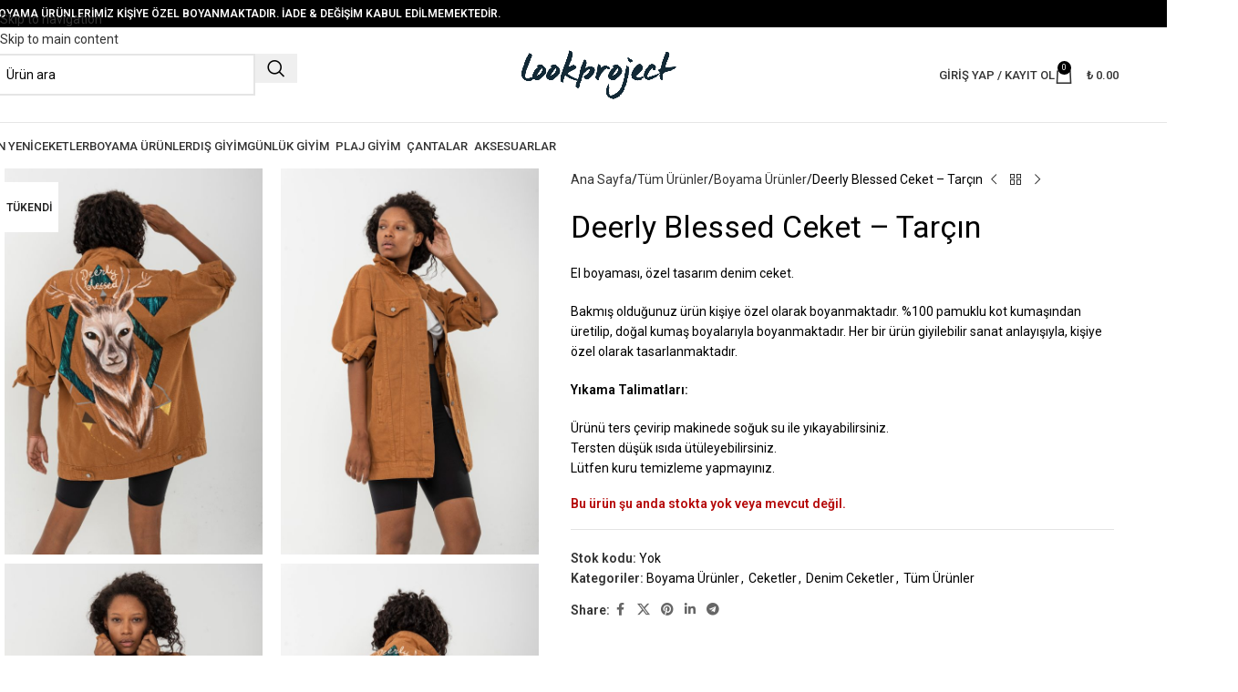

--- FILE ---
content_type: text/html; charset=UTF-8
request_url: https://www.lookproject.net/urun/deerly-blessed-ceket/
body_size: 28202
content:
<!DOCTYPE html>
<html lang="tr">
<head>
	<meta charset="UTF-8">
	<link rel="profile" href="https://gmpg.org/xfn/11">
	<link rel="pingback" href="https://www.lookproject.net/xmlrpc.php">

	<title>Deerly Blessed Ceket &#8211; Tarçın &#8211; Look Project</title>
<meta name='robots' content='max-image-preview:large' />
<link rel='dns-prefetch' href='//fonts.googleapis.com' />
<link rel="alternate" type="application/rss+xml" title="Look Project &raquo; akışı" href="https://www.lookproject.net/feed/" />
<link rel="alternate" type="application/rss+xml" title="Look Project &raquo; yorum akışı" href="https://www.lookproject.net/comments/feed/" />
<link rel="alternate" title="oEmbed (JSON)" type="application/json+oembed" href="https://www.lookproject.net/wp-json/oembed/1.0/embed?url=https%3A%2F%2Fwww.lookproject.net%2Furun%2Fdeerly-blessed-ceket%2F" />
<link rel="alternate" title="oEmbed (XML)" type="text/xml+oembed" href="https://www.lookproject.net/wp-json/oembed/1.0/embed?url=https%3A%2F%2Fwww.lookproject.net%2Furun%2Fdeerly-blessed-ceket%2F&#038;format=xml" />
<style id='wp-img-auto-sizes-contain-inline-css' type='text/css'>
img:is([sizes=auto i],[sizes^="auto," i]){contain-intrinsic-size:3000px 1500px}
/*# sourceURL=wp-img-auto-sizes-contain-inline-css */
</style>
<link rel='stylesheet' id='sbi_styles-css' href='https://www.lookproject.net/wp-content/plugins/instagram-feed/css/sbi-styles.min.css?ver=6.10.0' type='text/css' media='all' />
<link rel='stylesheet' id='wp-block-library-css' href='https://www.lookproject.net/wp-includes/css/dist/block-library/style.min.css?ver=6.9' type='text/css' media='all' />
<style id='global-styles-inline-css' type='text/css'>
:root{--wp--preset--aspect-ratio--square: 1;--wp--preset--aspect-ratio--4-3: 4/3;--wp--preset--aspect-ratio--3-4: 3/4;--wp--preset--aspect-ratio--3-2: 3/2;--wp--preset--aspect-ratio--2-3: 2/3;--wp--preset--aspect-ratio--16-9: 16/9;--wp--preset--aspect-ratio--9-16: 9/16;--wp--preset--color--black: #000000;--wp--preset--color--cyan-bluish-gray: #abb8c3;--wp--preset--color--white: #ffffff;--wp--preset--color--pale-pink: #f78da7;--wp--preset--color--vivid-red: #cf2e2e;--wp--preset--color--luminous-vivid-orange: #ff6900;--wp--preset--color--luminous-vivid-amber: #fcb900;--wp--preset--color--light-green-cyan: #7bdcb5;--wp--preset--color--vivid-green-cyan: #00d084;--wp--preset--color--pale-cyan-blue: #8ed1fc;--wp--preset--color--vivid-cyan-blue: #0693e3;--wp--preset--color--vivid-purple: #9b51e0;--wp--preset--gradient--vivid-cyan-blue-to-vivid-purple: linear-gradient(135deg,rgb(6,147,227) 0%,rgb(155,81,224) 100%);--wp--preset--gradient--light-green-cyan-to-vivid-green-cyan: linear-gradient(135deg,rgb(122,220,180) 0%,rgb(0,208,130) 100%);--wp--preset--gradient--luminous-vivid-amber-to-luminous-vivid-orange: linear-gradient(135deg,rgb(252,185,0) 0%,rgb(255,105,0) 100%);--wp--preset--gradient--luminous-vivid-orange-to-vivid-red: linear-gradient(135deg,rgb(255,105,0) 0%,rgb(207,46,46) 100%);--wp--preset--gradient--very-light-gray-to-cyan-bluish-gray: linear-gradient(135deg,rgb(238,238,238) 0%,rgb(169,184,195) 100%);--wp--preset--gradient--cool-to-warm-spectrum: linear-gradient(135deg,rgb(74,234,220) 0%,rgb(151,120,209) 20%,rgb(207,42,186) 40%,rgb(238,44,130) 60%,rgb(251,105,98) 80%,rgb(254,248,76) 100%);--wp--preset--gradient--blush-light-purple: linear-gradient(135deg,rgb(255,206,236) 0%,rgb(152,150,240) 100%);--wp--preset--gradient--blush-bordeaux: linear-gradient(135deg,rgb(254,205,165) 0%,rgb(254,45,45) 50%,rgb(107,0,62) 100%);--wp--preset--gradient--luminous-dusk: linear-gradient(135deg,rgb(255,203,112) 0%,rgb(199,81,192) 50%,rgb(65,88,208) 100%);--wp--preset--gradient--pale-ocean: linear-gradient(135deg,rgb(255,245,203) 0%,rgb(182,227,212) 50%,rgb(51,167,181) 100%);--wp--preset--gradient--electric-grass: linear-gradient(135deg,rgb(202,248,128) 0%,rgb(113,206,126) 100%);--wp--preset--gradient--midnight: linear-gradient(135deg,rgb(2,3,129) 0%,rgb(40,116,252) 100%);--wp--preset--font-size--small: 13px;--wp--preset--font-size--medium: 20px;--wp--preset--font-size--large: 36px;--wp--preset--font-size--x-large: 42px;--wp--preset--spacing--20: 0.44rem;--wp--preset--spacing--30: 0.67rem;--wp--preset--spacing--40: 1rem;--wp--preset--spacing--50: 1.5rem;--wp--preset--spacing--60: 2.25rem;--wp--preset--spacing--70: 3.38rem;--wp--preset--spacing--80: 5.06rem;--wp--preset--shadow--natural: 6px 6px 9px rgba(0, 0, 0, 0.2);--wp--preset--shadow--deep: 12px 12px 50px rgba(0, 0, 0, 0.4);--wp--preset--shadow--sharp: 6px 6px 0px rgba(0, 0, 0, 0.2);--wp--preset--shadow--outlined: 6px 6px 0px -3px rgb(255, 255, 255), 6px 6px rgb(0, 0, 0);--wp--preset--shadow--crisp: 6px 6px 0px rgb(0, 0, 0);}:where(body) { margin: 0; }.wp-site-blocks > .alignleft { float: left; margin-right: 2em; }.wp-site-blocks > .alignright { float: right; margin-left: 2em; }.wp-site-blocks > .aligncenter { justify-content: center; margin-left: auto; margin-right: auto; }:where(.is-layout-flex){gap: 0.5em;}:where(.is-layout-grid){gap: 0.5em;}.is-layout-flow > .alignleft{float: left;margin-inline-start: 0;margin-inline-end: 2em;}.is-layout-flow > .alignright{float: right;margin-inline-start: 2em;margin-inline-end: 0;}.is-layout-flow > .aligncenter{margin-left: auto !important;margin-right: auto !important;}.is-layout-constrained > .alignleft{float: left;margin-inline-start: 0;margin-inline-end: 2em;}.is-layout-constrained > .alignright{float: right;margin-inline-start: 2em;margin-inline-end: 0;}.is-layout-constrained > .aligncenter{margin-left: auto !important;margin-right: auto !important;}.is-layout-constrained > :where(:not(.alignleft):not(.alignright):not(.alignfull)){margin-left: auto !important;margin-right: auto !important;}body .is-layout-flex{display: flex;}.is-layout-flex{flex-wrap: wrap;align-items: center;}.is-layout-flex > :is(*, div){margin: 0;}body .is-layout-grid{display: grid;}.is-layout-grid > :is(*, div){margin: 0;}body{padding-top: 0px;padding-right: 0px;padding-bottom: 0px;padding-left: 0px;}a:where(:not(.wp-element-button)){text-decoration: none;}:root :where(.wp-element-button, .wp-block-button__link){background-color: #32373c;border-width: 0;color: #fff;font-family: inherit;font-size: inherit;font-style: inherit;font-weight: inherit;letter-spacing: inherit;line-height: inherit;padding-top: calc(0.667em + 2px);padding-right: calc(1.333em + 2px);padding-bottom: calc(0.667em + 2px);padding-left: calc(1.333em + 2px);text-decoration: none;text-transform: inherit;}.has-black-color{color: var(--wp--preset--color--black) !important;}.has-cyan-bluish-gray-color{color: var(--wp--preset--color--cyan-bluish-gray) !important;}.has-white-color{color: var(--wp--preset--color--white) !important;}.has-pale-pink-color{color: var(--wp--preset--color--pale-pink) !important;}.has-vivid-red-color{color: var(--wp--preset--color--vivid-red) !important;}.has-luminous-vivid-orange-color{color: var(--wp--preset--color--luminous-vivid-orange) !important;}.has-luminous-vivid-amber-color{color: var(--wp--preset--color--luminous-vivid-amber) !important;}.has-light-green-cyan-color{color: var(--wp--preset--color--light-green-cyan) !important;}.has-vivid-green-cyan-color{color: var(--wp--preset--color--vivid-green-cyan) !important;}.has-pale-cyan-blue-color{color: var(--wp--preset--color--pale-cyan-blue) !important;}.has-vivid-cyan-blue-color{color: var(--wp--preset--color--vivid-cyan-blue) !important;}.has-vivid-purple-color{color: var(--wp--preset--color--vivid-purple) !important;}.has-black-background-color{background-color: var(--wp--preset--color--black) !important;}.has-cyan-bluish-gray-background-color{background-color: var(--wp--preset--color--cyan-bluish-gray) !important;}.has-white-background-color{background-color: var(--wp--preset--color--white) !important;}.has-pale-pink-background-color{background-color: var(--wp--preset--color--pale-pink) !important;}.has-vivid-red-background-color{background-color: var(--wp--preset--color--vivid-red) !important;}.has-luminous-vivid-orange-background-color{background-color: var(--wp--preset--color--luminous-vivid-orange) !important;}.has-luminous-vivid-amber-background-color{background-color: var(--wp--preset--color--luminous-vivid-amber) !important;}.has-light-green-cyan-background-color{background-color: var(--wp--preset--color--light-green-cyan) !important;}.has-vivid-green-cyan-background-color{background-color: var(--wp--preset--color--vivid-green-cyan) !important;}.has-pale-cyan-blue-background-color{background-color: var(--wp--preset--color--pale-cyan-blue) !important;}.has-vivid-cyan-blue-background-color{background-color: var(--wp--preset--color--vivid-cyan-blue) !important;}.has-vivid-purple-background-color{background-color: var(--wp--preset--color--vivid-purple) !important;}.has-black-border-color{border-color: var(--wp--preset--color--black) !important;}.has-cyan-bluish-gray-border-color{border-color: var(--wp--preset--color--cyan-bluish-gray) !important;}.has-white-border-color{border-color: var(--wp--preset--color--white) !important;}.has-pale-pink-border-color{border-color: var(--wp--preset--color--pale-pink) !important;}.has-vivid-red-border-color{border-color: var(--wp--preset--color--vivid-red) !important;}.has-luminous-vivid-orange-border-color{border-color: var(--wp--preset--color--luminous-vivid-orange) !important;}.has-luminous-vivid-amber-border-color{border-color: var(--wp--preset--color--luminous-vivid-amber) !important;}.has-light-green-cyan-border-color{border-color: var(--wp--preset--color--light-green-cyan) !important;}.has-vivid-green-cyan-border-color{border-color: var(--wp--preset--color--vivid-green-cyan) !important;}.has-pale-cyan-blue-border-color{border-color: var(--wp--preset--color--pale-cyan-blue) !important;}.has-vivid-cyan-blue-border-color{border-color: var(--wp--preset--color--vivid-cyan-blue) !important;}.has-vivid-purple-border-color{border-color: var(--wp--preset--color--vivid-purple) !important;}.has-vivid-cyan-blue-to-vivid-purple-gradient-background{background: var(--wp--preset--gradient--vivid-cyan-blue-to-vivid-purple) !important;}.has-light-green-cyan-to-vivid-green-cyan-gradient-background{background: var(--wp--preset--gradient--light-green-cyan-to-vivid-green-cyan) !important;}.has-luminous-vivid-amber-to-luminous-vivid-orange-gradient-background{background: var(--wp--preset--gradient--luminous-vivid-amber-to-luminous-vivid-orange) !important;}.has-luminous-vivid-orange-to-vivid-red-gradient-background{background: var(--wp--preset--gradient--luminous-vivid-orange-to-vivid-red) !important;}.has-very-light-gray-to-cyan-bluish-gray-gradient-background{background: var(--wp--preset--gradient--very-light-gray-to-cyan-bluish-gray) !important;}.has-cool-to-warm-spectrum-gradient-background{background: var(--wp--preset--gradient--cool-to-warm-spectrum) !important;}.has-blush-light-purple-gradient-background{background: var(--wp--preset--gradient--blush-light-purple) !important;}.has-blush-bordeaux-gradient-background{background: var(--wp--preset--gradient--blush-bordeaux) !important;}.has-luminous-dusk-gradient-background{background: var(--wp--preset--gradient--luminous-dusk) !important;}.has-pale-ocean-gradient-background{background: var(--wp--preset--gradient--pale-ocean) !important;}.has-electric-grass-gradient-background{background: var(--wp--preset--gradient--electric-grass) !important;}.has-midnight-gradient-background{background: var(--wp--preset--gradient--midnight) !important;}.has-small-font-size{font-size: var(--wp--preset--font-size--small) !important;}.has-medium-font-size{font-size: var(--wp--preset--font-size--medium) !important;}.has-large-font-size{font-size: var(--wp--preset--font-size--large) !important;}.has-x-large-font-size{font-size: var(--wp--preset--font-size--x-large) !important;}
:where(.wp-block-post-template.is-layout-flex){gap: 1.25em;}:where(.wp-block-post-template.is-layout-grid){gap: 1.25em;}
:where(.wp-block-term-template.is-layout-flex){gap: 1.25em;}:where(.wp-block-term-template.is-layout-grid){gap: 1.25em;}
:where(.wp-block-columns.is-layout-flex){gap: 2em;}:where(.wp-block-columns.is-layout-grid){gap: 2em;}
:root :where(.wp-block-pullquote){font-size: 1.5em;line-height: 1.6;}
/*# sourceURL=global-styles-inline-css */
</style>
<link rel='stylesheet' id='woof-css' href='https://www.lookproject.net/wp-content/plugins/woocommerce-products-filter/css/front.css?ver=1.3.7.4' type='text/css' media='all' />
<style id='woof-inline-css' type='text/css'>

.woof_products_top_panel li span, .woof_products_top_panel2 li span{background: url(https://www.lookproject.net/wp-content/plugins/woocommerce-products-filter/img/delete.png);background-size: 14px 14px;background-repeat: no-repeat;background-position: right;}
.woof_edit_view{
                    display: none;
                }

/*# sourceURL=woof-inline-css */
</style>
<link rel='stylesheet' id='chosen-drop-down-css' href='https://www.lookproject.net/wp-content/plugins/woocommerce-products-filter/js/chosen/chosen.min.css?ver=1.3.7.4' type='text/css' media='all' />
<link rel='stylesheet' id='woof_by_author_html_items-css' href='https://www.lookproject.net/wp-content/plugins/woocommerce-products-filter/ext/by_author/css/by_author.css?ver=1.3.7.4' type='text/css' media='all' />
<link rel='stylesheet' id='woof_by_instock_html_items-css' href='https://www.lookproject.net/wp-content/plugins/woocommerce-products-filter/ext/by_instock/css/by_instock.css?ver=1.3.7.4' type='text/css' media='all' />
<link rel='stylesheet' id='woof_by_onsales_html_items-css' href='https://www.lookproject.net/wp-content/plugins/woocommerce-products-filter/ext/by_onsales/css/by_onsales.css?ver=1.3.7.4' type='text/css' media='all' />
<link rel='stylesheet' id='woof_by_text_html_items-css' href='https://www.lookproject.net/wp-content/plugins/woocommerce-products-filter/ext/by_text/assets/css/front.css?ver=1.3.7.4' type='text/css' media='all' />
<link rel='stylesheet' id='woof_label_html_items-css' href='https://www.lookproject.net/wp-content/plugins/woocommerce-products-filter/ext/label/css/html_types/label.css?ver=1.3.7.4' type='text/css' media='all' />
<link rel='stylesheet' id='woof_select_radio_check_html_items-css' href='https://www.lookproject.net/wp-content/plugins/woocommerce-products-filter/ext/select_radio_check/css/html_types/select_radio_check.css?ver=1.3.7.4' type='text/css' media='all' />
<link rel='stylesheet' id='woof_sd_html_items_checkbox-css' href='https://www.lookproject.net/wp-content/plugins/woocommerce-products-filter/ext/smart_designer/css/elements/checkbox.css?ver=1.3.7.4' type='text/css' media='all' />
<link rel='stylesheet' id='woof_sd_html_items_radio-css' href='https://www.lookproject.net/wp-content/plugins/woocommerce-products-filter/ext/smart_designer/css/elements/radio.css?ver=1.3.7.4' type='text/css' media='all' />
<link rel='stylesheet' id='woof_sd_html_items_switcher-css' href='https://www.lookproject.net/wp-content/plugins/woocommerce-products-filter/ext/smart_designer/css/elements/switcher.css?ver=1.3.7.4' type='text/css' media='all' />
<link rel='stylesheet' id='woof_sd_html_items_color-css' href='https://www.lookproject.net/wp-content/plugins/woocommerce-products-filter/ext/smart_designer/css/elements/color.css?ver=1.3.7.4' type='text/css' media='all' />
<link rel='stylesheet' id='woof_sd_html_items_tooltip-css' href='https://www.lookproject.net/wp-content/plugins/woocommerce-products-filter/ext/smart_designer/css/tooltip.css?ver=1.3.7.4' type='text/css' media='all' />
<link rel='stylesheet' id='woof_sd_html_items_front-css' href='https://www.lookproject.net/wp-content/plugins/woocommerce-products-filter/ext/smart_designer/css/front.css?ver=1.3.7.4' type='text/css' media='all' />
<link rel='stylesheet' id='woof-switcher23-css' href='https://www.lookproject.net/wp-content/plugins/woocommerce-products-filter/css/switcher.css?ver=1.3.7.4' type='text/css' media='all' />
<style id='woocommerce-inline-inline-css' type='text/css'>
.woocommerce form .form-row .required { visibility: visible; }
/*# sourceURL=woocommerce-inline-inline-css */
</style>
<link rel='stylesheet' id='rtwpvs-css' href='https://www.lookproject.net/wp-content/plugins/woo-product-variation-swatches/assets/css/rtwpvs.min.css?ver=1768948902' type='text/css' media='all' />
<style id='rtwpvs-inline-css' type='text/css'>
        
            .rtwpvs-term:not(.rtwpvs-radio-term) {
                width: 30px;
                height: 30px;
            }

            .rtwpvs-squared .rtwpvs-button-term {
                min-width: 30px;
            }

            .rtwpvs-button-term span {
                font-size: 16px;
            }

            
            
                        .rtwpvs.rtwpvs-attribute-behavior-blur .rtwpvs-term:not(.rtwpvs-radio-term).disabled::before,
            .rtwpvs.rtwpvs-attribute-behavior-blur .rtwpvs-term:not(.rtwpvs-radio-term).disabled::after,
            .rtwpvs.rtwpvs-attribute-behavior-blur .rtwpvs-term:not(.rtwpvs-radio-term).disabled:hover::before,
            .rtwpvs.rtwpvs-attribute-behavior-blur .rtwpvs-term:not(.rtwpvs-radio-term).disabled:hover::after {
                background: #ff0000 !important;
            }

                                    .rtwpvs.rtwpvs-attribute-behavior-blur .rtwpvs-term:not(.rtwpvs-radio-term).disabled img,
            .rtwpvs.rtwpvs-attribute-behavior-blur .rtwpvs-term:not(.rtwpvs-radio-term).disabled span,
            .rtwpvs.rtwpvs-attribute-behavior-blur .rtwpvs-term:not(.rtwpvs-radio-term).disabled:hover img,
            .rtwpvs.rtwpvs-attribute-behavior-blur .rtwpvs-term:not(.rtwpvs-radio-term).disabled:hover span {
                opacity: 0.3;
            }

                    
		
/*# sourceURL=rtwpvs-inline-css */
</style>
<link rel='stylesheet' id='rtwpvs-tooltip-css' href='https://www.lookproject.net/wp-content/plugins/woo-product-variation-swatches/assets/css/rtwpvs-tooltip.min.css?ver=1768948902' type='text/css' media='all' />
<link rel='stylesheet' id='elementor-frontend-css' href='https://www.lookproject.net/wp-content/plugins/elementor/assets/css/frontend.min.css?ver=3.34.1' type='text/css' media='all' />
<link rel='stylesheet' id='elementor-post-12896-css' href='https://www.lookproject.net/wp-content/uploads/elementor/css/post-12896.css?ver=1768893959' type='text/css' media='all' />
<link rel='stylesheet' id='sbistyles-css' href='https://www.lookproject.net/wp-content/plugins/instagram-feed/css/sbi-styles.min.css?ver=6.10.0' type='text/css' media='all' />
<link rel='stylesheet' id='wd-style-base-css' href='https://www.lookproject.net/wp-content/themes/woodmart/css/parts/base.min.css?ver=8.3.6' type='text/css' media='all' />
<link rel='stylesheet' id='wd-helpers-wpb-elem-css' href='https://www.lookproject.net/wp-content/themes/woodmart/css/parts/helpers-wpb-elem.min.css?ver=8.3.6' type='text/css' media='all' />
<link rel='stylesheet' id='wd-elementor-base-css' href='https://www.lookproject.net/wp-content/themes/woodmart/css/parts/int-elem-base.min.css?ver=8.3.6' type='text/css' media='all' />
<link rel='stylesheet' id='wd-woocommerce-base-css' href='https://www.lookproject.net/wp-content/themes/woodmart/css/parts/woocommerce-base.min.css?ver=8.3.6' type='text/css' media='all' />
<link rel='stylesheet' id='wd-mod-star-rating-css' href='https://www.lookproject.net/wp-content/themes/woodmart/css/parts/mod-star-rating.min.css?ver=8.3.6' type='text/css' media='all' />
<link rel='stylesheet' id='wd-woocommerce-block-notices-css' href='https://www.lookproject.net/wp-content/themes/woodmart/css/parts/woo-mod-block-notices.min.css?ver=8.3.6' type='text/css' media='all' />
<link rel='stylesheet' id='wd-woo-mod-quantity-css' href='https://www.lookproject.net/wp-content/themes/woodmart/css/parts/woo-mod-quantity.min.css?ver=8.3.6' type='text/css' media='all' />
<link rel='stylesheet' id='wd-woo-single-prod-el-base-css' href='https://www.lookproject.net/wp-content/themes/woodmart/css/parts/woo-single-prod-el-base.min.css?ver=8.3.6' type='text/css' media='all' />
<link rel='stylesheet' id='wd-woo-mod-stock-status-css' href='https://www.lookproject.net/wp-content/themes/woodmart/css/parts/woo-mod-stock-status.min.css?ver=8.3.6' type='text/css' media='all' />
<link rel='stylesheet' id='wd-woo-mod-shop-attributes-css' href='https://www.lookproject.net/wp-content/themes/woodmart/css/parts/woo-mod-shop-attributes.min.css?ver=8.3.6' type='text/css' media='all' />
<link rel='stylesheet' id='wd-wp-blocks-css' href='https://www.lookproject.net/wp-content/themes/woodmart/css/parts/wp-blocks.min.css?ver=8.3.6' type='text/css' media='all' />
<link rel='stylesheet' id='wd-header-base-css' href='https://www.lookproject.net/wp-content/themes/woodmart/css/parts/header-base.min.css?ver=8.3.6' type='text/css' media='all' />
<link rel='stylesheet' id='wd-mod-tools-css' href='https://www.lookproject.net/wp-content/themes/woodmart/css/parts/mod-tools.min.css?ver=8.3.6' type='text/css' media='all' />
<link rel='stylesheet' id='wd-header-elements-base-css' href='https://www.lookproject.net/wp-content/themes/woodmart/css/parts/header-el-base.min.css?ver=8.3.6' type='text/css' media='all' />
<link rel='stylesheet' id='wd-social-icons-css' href='https://www.lookproject.net/wp-content/themes/woodmart/css/parts/el-social-icons.min.css?ver=8.3.6' type='text/css' media='all' />
<link rel='stylesheet' id='wd-header-search-css' href='https://www.lookproject.net/wp-content/themes/woodmart/css/parts/header-el-search.min.css?ver=8.3.6' type='text/css' media='all' />
<link rel='stylesheet' id='wd-header-search-form-css' href='https://www.lookproject.net/wp-content/themes/woodmart/css/parts/header-el-search-form.min.css?ver=8.3.6' type='text/css' media='all' />
<link rel='stylesheet' id='wd-wd-search-form-css' href='https://www.lookproject.net/wp-content/themes/woodmart/css/parts/wd-search-form.min.css?ver=8.3.6' type='text/css' media='all' />
<link rel='stylesheet' id='wd-wd-search-results-css' href='https://www.lookproject.net/wp-content/themes/woodmart/css/parts/wd-search-results.min.css?ver=8.3.6' type='text/css' media='all' />
<link rel='stylesheet' id='wd-wd-search-dropdown-css' href='https://www.lookproject.net/wp-content/themes/woodmart/css/parts/wd-search-dropdown.min.css?ver=8.3.6' type='text/css' media='all' />
<link rel='stylesheet' id='wd-header-my-account-dropdown-css' href='https://www.lookproject.net/wp-content/themes/woodmart/css/parts/header-el-my-account-dropdown.min.css?ver=8.3.6' type='text/css' media='all' />
<link rel='stylesheet' id='wd-woo-mod-login-form-css' href='https://www.lookproject.net/wp-content/themes/woodmart/css/parts/woo-mod-login-form.min.css?ver=8.3.6' type='text/css' media='all' />
<link rel='stylesheet' id='wd-header-my-account-css' href='https://www.lookproject.net/wp-content/themes/woodmart/css/parts/header-el-my-account.min.css?ver=8.3.6' type='text/css' media='all' />
<link rel='stylesheet' id='wd-header-cart-css' href='https://www.lookproject.net/wp-content/themes/woodmart/css/parts/header-el-cart.min.css?ver=8.3.6' type='text/css' media='all' />
<link rel='stylesheet' id='wd-widget-shopping-cart-css' href='https://www.lookproject.net/wp-content/themes/woodmart/css/parts/woo-widget-shopping-cart.min.css?ver=8.3.6' type='text/css' media='all' />
<link rel='stylesheet' id='wd-widget-product-list-css' href='https://www.lookproject.net/wp-content/themes/woodmart/css/parts/woo-widget-product-list.min.css?ver=8.3.6' type='text/css' media='all' />
<link rel='stylesheet' id='wd-header-mobile-nav-dropdown-css' href='https://www.lookproject.net/wp-content/themes/woodmart/css/parts/header-el-mobile-nav-dropdown.min.css?ver=8.3.6' type='text/css' media='all' />
<link rel='stylesheet' id='wd-header-cart-side-css' href='https://www.lookproject.net/wp-content/themes/woodmart/css/parts/header-el-cart-side.min.css?ver=8.3.6' type='text/css' media='all' />
<link rel='stylesheet' id='wd-mod-nav-menu-label-css' href='https://www.lookproject.net/wp-content/themes/woodmart/css/parts/mod-nav-menu-label.min.css?ver=8.3.6' type='text/css' media='all' />
<link rel='stylesheet' id='wd-woo-single-prod-predefined-css' href='https://www.lookproject.net/wp-content/themes/woodmart/css/parts/woo-single-prod-predefined.min.css?ver=8.3.6' type='text/css' media='all' />
<link rel='stylesheet' id='wd-woo-single-prod-and-quick-view-predefined-css' href='https://www.lookproject.net/wp-content/themes/woodmart/css/parts/woo-single-prod-and-quick-view-predefined.min.css?ver=8.3.6' type='text/css' media='all' />
<link rel='stylesheet' id='wd-woo-single-prod-el-tabs-predefined-css' href='https://www.lookproject.net/wp-content/themes/woodmart/css/parts/woo-single-prod-el-tabs-predefined.min.css?ver=8.3.6' type='text/css' media='all' />
<link rel='stylesheet' id='wd-woo-single-prod-opt-base-css' href='https://www.lookproject.net/wp-content/themes/woodmart/css/parts/woo-single-prod-opt-base.min.css?ver=8.3.6' type='text/css' media='all' />
<link rel='stylesheet' id='wd-woo-single-prod-el-gallery-css' href='https://www.lookproject.net/wp-content/themes/woodmart/css/parts/woo-single-prod-el-gallery.min.css?ver=8.3.6' type='text/css' media='all' />
<link rel='stylesheet' id='wd-woo-single-prod-el-gallery-opt-thumb-grid-sm-css' href='https://www.lookproject.net/wp-content/themes/woodmart/css/parts/woo-single-prod-el-gallery-opt-thumb-grid.min.css?ver=8.3.6' type='text/css' media='(min-width: 1025px), (max-width: 768px)' />
<link rel='stylesheet' id='wd-swiper-css' href='https://www.lookproject.net/wp-content/themes/woodmart/css/parts/lib-swiper.min.css?ver=8.3.6' type='text/css' media='all' />
<link rel='stylesheet' id='wd-woo-mod-product-labels-css' href='https://www.lookproject.net/wp-content/themes/woodmart/css/parts/woo-mod-product-labels.min.css?ver=8.3.6' type='text/css' media='all' />
<link rel='stylesheet' id='wd-woo-mod-product-labels-round-css' href='https://www.lookproject.net/wp-content/themes/woodmart/css/parts/woo-mod-product-labels-round.min.css?ver=8.3.6' type='text/css' media='all' />
<link rel='stylesheet' id='wd-swiper-arrows-css' href='https://www.lookproject.net/wp-content/themes/woodmart/css/parts/lib-swiper-arrows.min.css?ver=8.3.6' type='text/css' media='all' />
<link rel='stylesheet' id='wd-woo-single-prod-el-navigation-css' href='https://www.lookproject.net/wp-content/themes/woodmart/css/parts/woo-single-prod-el-navigation.min.css?ver=8.3.6' type='text/css' media='all' />
<link rel='stylesheet' id='wd-woo-mod-variation-form-css' href='https://www.lookproject.net/wp-content/themes/woodmart/css/parts/woo-mod-variation-form.min.css?ver=8.3.6' type='text/css' media='all' />
<link rel='stylesheet' id='wd-woo-mod-swatches-base-css' href='https://www.lookproject.net/wp-content/themes/woodmart/css/parts/woo-mod-swatches-base.min.css?ver=8.3.6' type='text/css' media='all' />
<link rel='stylesheet' id='wd-woo-mod-variation-form-single-css' href='https://www.lookproject.net/wp-content/themes/woodmart/css/parts/woo-mod-variation-form-single.min.css?ver=8.3.6' type='text/css' media='all' />
<link rel='stylesheet' id='wd-tabs-css' href='https://www.lookproject.net/wp-content/themes/woodmart/css/parts/el-tabs.min.css?ver=8.3.6' type='text/css' media='all' />
<link rel='stylesheet' id='wd-woo-single-prod-el-tabs-opt-layout-tabs-css' href='https://www.lookproject.net/wp-content/themes/woodmart/css/parts/woo-single-prod-el-tabs-opt-layout-tabs.min.css?ver=8.3.6' type='text/css' media='all' />
<link rel='stylesheet' id='wd-accordion-css' href='https://www.lookproject.net/wp-content/themes/woodmart/css/parts/el-accordion.min.css?ver=8.3.6' type='text/css' media='all' />
<link rel='stylesheet' id='wd-accordion-elem-wpb-css' href='https://www.lookproject.net/wp-content/themes/woodmart/css/parts/el-accordion-wpb-elem.min.css?ver=8.3.6' type='text/css' media='all' />
<link rel='stylesheet' id='wd-product-loop-css' href='https://www.lookproject.net/wp-content/themes/woodmart/css/parts/woo-product-loop.min.css?ver=8.3.6' type='text/css' media='all' />
<link rel='stylesheet' id='wd-product-loop-tiled-css' href='https://www.lookproject.net/wp-content/themes/woodmart/css/parts/woo-product-loop-tiled.min.css?ver=8.3.6' type='text/css' media='all' />
<link rel='stylesheet' id='wd-mfp-popup-css' href='https://www.lookproject.net/wp-content/themes/woodmart/css/parts/lib-magnific-popup.min.css?ver=8.3.6' type='text/css' media='all' />
<link rel='stylesheet' id='wd-mod-animations-transform-css' href='https://www.lookproject.net/wp-content/themes/woodmart/css/parts/mod-animations-transform.min.css?ver=8.3.6' type='text/css' media='all' />
<link rel='stylesheet' id='wd-mod-transform-css' href='https://www.lookproject.net/wp-content/themes/woodmart/css/parts/mod-transform.min.css?ver=8.3.6' type='text/css' media='all' />
<link rel='stylesheet' id='wd-swiper-pagin-css' href='https://www.lookproject.net/wp-content/themes/woodmart/css/parts/lib-swiper-pagin.min.css?ver=8.3.6' type='text/css' media='all' />
<link rel='stylesheet' id='wd-footer-base-css' href='https://www.lookproject.net/wp-content/themes/woodmart/css/parts/footer-base.min.css?ver=8.3.6' type='text/css' media='all' />
<link rel='stylesheet' id='wd-widget-nav-css' href='https://www.lookproject.net/wp-content/themes/woodmart/css/parts/widget-nav.min.css?ver=8.3.6' type='text/css' media='all' />
<link rel='stylesheet' id='wd-scroll-top-css' href='https://www.lookproject.net/wp-content/themes/woodmart/css/parts/opt-scrolltotop.min.css?ver=8.3.6' type='text/css' media='all' />
<link rel='stylesheet' id='wd-bottom-toolbar-css' href='https://www.lookproject.net/wp-content/themes/woodmart/css/parts/opt-bottom-toolbar.min.css?ver=8.3.6' type='text/css' media='all' />
<link rel='stylesheet' id='xts-google-fonts-css' href='https://fonts.googleapis.com/css?family=Roboto%3A400%2C600%2C500&#038;ver=8.3.6' type='text/css' media='all' />
<link rel='stylesheet' id='elementor-gf-local-robotoslab-css' href='https://www.lookproject.net/wp-content/uploads/elementor/google-fonts/css/robotoslab.css?ver=1742291075' type='text/css' media='all' />
<script type="text/template" id="tmpl-variation-template">
	<div class="woocommerce-variation-description">{{{ data.variation.variation_description }}}</div>
	<div class="woocommerce-variation-price">{{{ data.variation.price_html }}}</div>
	<div class="woocommerce-variation-availability">{{{ data.variation.availability_html }}}</div>
</script>
<script type="text/template" id="tmpl-unavailable-variation-template">
	<p role="alert">Maalesef, bu ürün mevcut değil. Lütfen farklı bir kombinasyon seçin.</p>
</script>
<script type="text/javascript" id="woof-husky-js-extra">
/* <![CDATA[ */
var woof_husky_txt = {"ajax_url":"https://www.lookproject.net/wp-admin/admin-ajax.php","plugin_uri":"https://www.lookproject.net/wp-content/plugins/woocommerce-products-filter/ext/by_text/","loader":"https://www.lookproject.net/wp-content/plugins/woocommerce-products-filter/ext/by_text/assets/img/ajax-loader.gif","not_found":"Nothing found!","prev":"Prev","next":"Next","site_link":"https://www.lookproject.net","default_data":{"placeholder":"","behavior":"title","search_by_full_word":"0","autocomplete":1,"how_to_open_links":"0","taxonomy_compatibility":"0","sku_compatibility":"0","custom_fields":"","search_desc_variant":"0","view_text_length":"10","min_symbols":"3","max_posts":"10","image":"","notes_for_customer":"","template":"","max_open_height":"300","page":0}};
//# sourceURL=woof-husky-js-extra
/* ]]> */
</script>
<script type="text/javascript" src="https://www.lookproject.net/wp-content/plugins/woocommerce-products-filter/ext/by_text/assets/js/husky.js?ver=1.3.7.4" id="woof-husky-js"></script>
<script type="text/javascript" src="https://www.lookproject.net/wp-includes/js/jquery/jquery.min.js?ver=3.7.1" id="jquery-core-js"></script>
<script type="text/javascript" src="https://www.lookproject.net/wp-includes/js/jquery/jquery-migrate.min.js?ver=3.4.1" id="jquery-migrate-js"></script>
<script type="text/javascript" src="https://www.lookproject.net/wp-content/plugins/woocommerce/assets/js/jquery-blockui/jquery.blockUI.min.js?ver=2.7.0-wc.10.4.3" id="wc-jquery-blockui-js" defer="defer" data-wp-strategy="defer"></script>
<script type="text/javascript" id="wc-add-to-cart-js-extra">
/* <![CDATA[ */
var wc_add_to_cart_params = {"ajax_url":"/wp-admin/admin-ajax.php","wc_ajax_url":"/?wc-ajax=%%endpoint%%","i18n_view_cart":"Sepetim","cart_url":"https://www.lookproject.net/sepet/","is_cart":"","cart_redirect_after_add":"no"};
//# sourceURL=wc-add-to-cart-js-extra
/* ]]> */
</script>
<script type="text/javascript" src="https://www.lookproject.net/wp-content/plugins/woocommerce/assets/js/frontend/add-to-cart.min.js?ver=10.4.3" id="wc-add-to-cart-js" defer="defer" data-wp-strategy="defer"></script>
<script type="text/javascript" src="https://www.lookproject.net/wp-content/plugins/woocommerce/assets/js/zoom/jquery.zoom.min.js?ver=1.7.21-wc.10.4.3" id="wc-zoom-js" defer="defer" data-wp-strategy="defer"></script>
<script type="text/javascript" id="wc-single-product-js-extra">
/* <![CDATA[ */
var wc_single_product_params = {"i18n_required_rating_text":"L\u00fctfen bir oy belirleyin","i18n_rating_options":["1/5 y\u0131ld\u0131z","2/5 y\u0131ld\u0131z","3/5 y\u0131ld\u0131z","4/5 y\u0131ld\u0131z","5/5 y\u0131ld\u0131z"],"i18n_product_gallery_trigger_text":"Tam ekran g\u00f6rsel galerisini g\u00f6r\u00fcnt\u00fcleyin","review_rating_required":"yes","flexslider":{"rtl":false,"animation":"slide","smoothHeight":true,"directionNav":false,"controlNav":"thumbnails","slideshow":false,"animationSpeed":500,"animationLoop":false,"allowOneSlide":false},"zoom_enabled":"","zoom_options":[],"photoswipe_enabled":"","photoswipe_options":{"shareEl":false,"closeOnScroll":false,"history":false,"hideAnimationDuration":0,"showAnimationDuration":0},"flexslider_enabled":""};
//# sourceURL=wc-single-product-js-extra
/* ]]> */
</script>
<script type="text/javascript" src="https://www.lookproject.net/wp-content/plugins/woocommerce/assets/js/frontend/single-product.min.js?ver=10.4.3" id="wc-single-product-js" defer="defer" data-wp-strategy="defer"></script>
<script type="text/javascript" src="https://www.lookproject.net/wp-content/plugins/woocommerce/assets/js/js-cookie/js.cookie.min.js?ver=2.1.4-wc.10.4.3" id="wc-js-cookie-js" defer="defer" data-wp-strategy="defer"></script>
<script type="text/javascript" id="woocommerce-js-extra">
/* <![CDATA[ */
var woocommerce_params = {"ajax_url":"/wp-admin/admin-ajax.php","wc_ajax_url":"/?wc-ajax=%%endpoint%%","i18n_password_show":"\u015eifreyi g\u00f6ster","i18n_password_hide":"\u015eifreyi gizle"};
//# sourceURL=woocommerce-js-extra
/* ]]> */
</script>
<script type="text/javascript" src="https://www.lookproject.net/wp-content/plugins/woocommerce/assets/js/frontend/woocommerce.min.js?ver=10.4.3" id="woocommerce-js" defer="defer" data-wp-strategy="defer"></script>
<script type="text/javascript" src="https://www.lookproject.net/wp-includes/js/underscore.min.js?ver=1.13.7" id="underscore-js"></script>
<script type="text/javascript" id="wp-util-js-extra">
/* <![CDATA[ */
var _wpUtilSettings = {"ajax":{"url":"/wp-admin/admin-ajax.php"}};
//# sourceURL=wp-util-js-extra
/* ]]> */
</script>
<script type="text/javascript" src="https://www.lookproject.net/wp-includes/js/wp-util.min.js?ver=6.9" id="wp-util-js"></script>
<script type="text/javascript" id="wc-add-to-cart-variation-js-extra">
/* <![CDATA[ */
var wc_add_to_cart_variation_params = {"wc_ajax_url":"/?wc-ajax=%%endpoint%%","i18n_no_matching_variations_text":"Maalesef, se\u00e7iminizle e\u015fle\u015fen \u00fcr\u00fcn bulunmuyor. L\u00fctfen farkl\u0131 bir kombinasyon se\u00e7in.","i18n_make_a_selection_text":"L\u00fctfen sepetinize bu \u00fcr\u00fcn\u00fc eklemeden \u00f6nce baz\u0131 \u00fcr\u00fcn se\u00e7eneklerini belirleyin.","i18n_unavailable_text":"Maalesef, bu \u00fcr\u00fcn mevcut de\u011fil. L\u00fctfen farkl\u0131 bir kombinasyon se\u00e7in.","i18n_reset_alert_text":"Se\u00e7iminiz s\u0131f\u0131rland\u0131. L\u00fctfen sepetinize bu \u00fcr\u00fcn\u00fc eklemeden \u00f6nce baz\u0131 \u00fcr\u00fcn se\u00e7eneklerini belirleyin.","ajax_url":"/wp-admin/admin-ajax.php","i18n_view_cart":"View cart","i18n_add_to_cart":"Add to cart","i18n_select_options":"Select options","cart_url":"https://www.lookproject.net/sepet/","is_cart":"","cart_redirect_after_add":"no","enable_ajax_add_to_cart":"yes"};
//# sourceURL=wc-add-to-cart-variation-js-extra
/* ]]> */
</script>
<script type="text/javascript" src="https://www.lookproject.net/wp-content/plugins/woocommerce/assets/js/frontend/add-to-cart-variation.min.js?ver=10.4.3" id="wc-add-to-cart-variation-js" defer="defer" data-wp-strategy="defer"></script>
<script type="text/javascript" src="https://www.lookproject.net/wp-content/themes/woodmart/js/libs/device.min.js?ver=8.3.6" id="wd-device-library-js"></script>
<script type="text/javascript" src="https://www.lookproject.net/wp-content/themes/woodmart/js/scripts/global/scrollBar.min.js?ver=8.3.6" id="wd-scrollbar-js"></script>
<link rel="https://api.w.org/" href="https://www.lookproject.net/wp-json/" /><link rel="alternate" title="JSON" type="application/json" href="https://www.lookproject.net/wp-json/wp/v2/product/9017" /><link rel="EditURI" type="application/rsd+xml" title="RSD" href="https://www.lookproject.net/xmlrpc.php?rsd" />
<meta name="generator" content="WordPress 6.9" />
<meta name="generator" content="WooCommerce 10.4.3" />
<link rel="canonical" href="https://www.lookproject.net/urun/deerly-blessed-ceket/" />
<link rel='shortlink' href='https://www.lookproject.net/?p=9017' />

	<!-- Google Tag Manager -->
<script>(function(w,d,s,l,i){w[l]=w[l]||[];w[l].push({'gtm.start':
new Date().getTime(),event:'gtm.js'});var f=d.getElementsByTagName(s)[0],
j=d.createElement(s),dl=l!='dataLayer'?'&l='+l:'';j.async=true;j.src=
'https://www.googletagmanager.com/gtm.js?id='+i+dl;f.parentNode.insertBefore(j,f);
})(window,document,'script','dataLayer','GTM-NJRP93W');</script>
<!-- End Google Tag Manager -->
	
	

<!-- Google tag (gtag.js) -->
<script async src="https://www.googletagmanager.com/gtag/js?id=G-Y4R85SG6C3"></script>
<script>
  window.dataLayer = window.dataLayer || [];
  function gtag(){dataLayer.push(arguments);}
  gtag('js', new Date());

  gtag('config', 'G-Y4R85SG6C3');
</script>
	
					<meta name="viewport" content="width=device-width, initial-scale=1.0, maximum-scale=1.0, user-scalable=no">
										<noscript><style>.woocommerce-product-gallery{ opacity: 1 !important; }</style></noscript>
	<meta name="generator" content="Elementor 3.34.1; features: e_font_icon_svg, additional_custom_breakpoints; settings: css_print_method-external, google_font-enabled, font_display-swap">
<style type="text/css">.recentcomments a{display:inline !important;padding:0 !important;margin:0 !important;}</style>			<style>
				.e-con.e-parent:nth-of-type(n+4):not(.e-lazyloaded):not(.e-no-lazyload),
				.e-con.e-parent:nth-of-type(n+4):not(.e-lazyloaded):not(.e-no-lazyload) * {
					background-image: none !important;
				}
				@media screen and (max-height: 1024px) {
					.e-con.e-parent:nth-of-type(n+3):not(.e-lazyloaded):not(.e-no-lazyload),
					.e-con.e-parent:nth-of-type(n+3):not(.e-lazyloaded):not(.e-no-lazyload) * {
						background-image: none !important;
					}
				}
				@media screen and (max-height: 640px) {
					.e-con.e-parent:nth-of-type(n+2):not(.e-lazyloaded):not(.e-no-lazyload),
					.e-con.e-parent:nth-of-type(n+2):not(.e-lazyloaded):not(.e-no-lazyload) * {
						background-image: none !important;
					}
				}
			</style>
			<link rel="icon" href="https://www.lookproject.net/wp-content/uploads/2020/07/logo-100x100.png" sizes="32x32" />
<link rel="icon" href="https://www.lookproject.net/wp-content/uploads/2020/07/logo.png" sizes="192x192" />
<link rel="apple-touch-icon" href="https://www.lookproject.net/wp-content/uploads/2020/07/logo.png" />
<meta name="msapplication-TileImage" content="https://www.lookproject.net/wp-content/uploads/2020/07/logo.png" />
<style>
		
		</style>			<style id="wd-style-default_header-css" data-type="wd-style-default_header">
				:root{
	--wd-top-bar-h: 30px;
	--wd-top-bar-sm-h: 40px;
	--wd-top-bar-sticky-h: .00001px;
	--wd-top-bar-brd-w: .00001px;

	--wd-header-general-h: 104px;
	--wd-header-general-sm-h: 60px;
	--wd-header-general-sticky-h: .00001px;
	--wd-header-general-brd-w: 1px;

	--wd-header-bottom-h: 50px;
	--wd-header-bottom-sm-h: .00001px;
	--wd-header-bottom-sticky-h: .00001px;
	--wd-header-bottom-brd-w: .00001px;

	--wd-header-clone-h: .00001px;

	--wd-header-brd-w: calc(var(--wd-top-bar-brd-w) + var(--wd-header-general-brd-w) + var(--wd-header-bottom-brd-w));
	--wd-header-h: calc(var(--wd-top-bar-h) + var(--wd-header-general-h) + var(--wd-header-bottom-h) + var(--wd-header-brd-w));
	--wd-header-sticky-h: calc(var(--wd-top-bar-sticky-h) + var(--wd-header-general-sticky-h) + var(--wd-header-bottom-sticky-h) + var(--wd-header-clone-h) + var(--wd-header-brd-w));
	--wd-header-sm-h: calc(var(--wd-top-bar-sm-h) + var(--wd-header-general-sm-h) + var(--wd-header-bottom-sm-h) + var(--wd-header-brd-w));
}

.whb-top-bar .wd-dropdown {
	margin-top: -6px;
}

.whb-top-bar .wd-dropdown:after {
	height: 5px;
}




:root:has(.whb-general-header.whb-border-boxed) {
	--wd-header-general-brd-w: .00001px;
}

@media (max-width: 1024px) {
:root:has(.whb-general-header.whb-hidden-mobile) {
	--wd-header-general-brd-w: .00001px;
}
}


.whb-header-bottom .wd-dropdown {
	margin-top: 4px;
}

.whb-header-bottom .wd-dropdown:after {
	height: 15px;
}



		
.whb-top-bar {
	background-color: rgba(0, 0, 0, 1);
}

.whb-duljtjrl87kj7pmuut6b form.searchform {
	--wd-form-height: 46px;
}
.whb-general-header {
	border-color: rgba(129, 129, 129, 0.2);border-bottom-width: 1px;border-bottom-style: solid;
}
			</style>
						<style id="wd-style-theme_settings_default-css" data-type="wd-style-theme_settings_default">
				@font-face {
	font-weight: normal;
	font-style: normal;
	font-family: "woodmart-font";
	src: url("//www.lookproject.net/wp-content/themes/woodmart/fonts/woodmart-font-1-400.woff2?v=8.3.6") format("woff2");
}

@font-face {
	font-family: "star";
	font-weight: 400;
	font-style: normal;
	src: url("//www.lookproject.net/wp-content/plugins/woocommerce/assets/fonts/star.eot?#iefix") format("embedded-opentype"), url("//www.lookproject.net/wp-content/plugins/woocommerce/assets/fonts/star.woff") format("woff"), url("//www.lookproject.net/wp-content/plugins/woocommerce/assets/fonts/star.ttf") format("truetype"), url("//www.lookproject.net/wp-content/plugins/woocommerce/assets/fonts/star.svg#star") format("svg");
}

@font-face {
	font-family: "WooCommerce";
	font-weight: 400;
	font-style: normal;
	src: url("//www.lookproject.net/wp-content/plugins/woocommerce/assets/fonts/WooCommerce.eot?#iefix") format("embedded-opentype"), url("//www.lookproject.net/wp-content/plugins/woocommerce/assets/fonts/WooCommerce.woff") format("woff"), url("//www.lookproject.net/wp-content/plugins/woocommerce/assets/fonts/WooCommerce.ttf") format("truetype"), url("//www.lookproject.net/wp-content/plugins/woocommerce/assets/fonts/WooCommerce.svg#WooCommerce") format("svg");
}

:root {
	--wd-text-font: "Roboto", Arial, Helvetica, sans-serif;
	--wd-text-font-weight: 400;
	--wd-text-color: rgb(0,0,0);
	--wd-text-font-size: 14px;
	--wd-title-font: "Roboto", Arial, Helvetica, sans-serif;
	--wd-title-font-weight: 400;
	--wd-title-color: rgb(0,0,0);
	--wd-entities-title-font: "Roboto", Arial, Helvetica, sans-serif;
	--wd-entities-title-font-weight: 400;
	--wd-entities-title-color: rgb(0,0,0);
	--wd-entities-title-color-hover: rgb(0, 0, 0);
	--wd-alternative-font: "Roboto", Arial, Helvetica, sans-serif;
	--wd-widget-title-font: "Roboto", Arial, Helvetica, sans-serif;
	--wd-widget-title-font-weight: 500;
	--wd-widget-title-transform: uppercase;
	--wd-widget-title-color: rgb(0,0,0);
	--wd-widget-title-font-size: 14px;
	--wd-header-el-font: "Roboto", Arial, Helvetica, sans-serif;
	--wd-header-el-font-weight: 500;
	--wd-header-el-transform: uppercase;
	--wd-header-el-font-size: 13px;
	--wd-otl-style: dotted;
	--wd-otl-width: 2px;
	--wd-primary-color: rgb(0,0,0);
	--wd-alternative-color: rgb(0,0,0);
	--btn-default-bgcolor: #f7f7f7;
	--btn-default-bgcolor-hover: #efefef;
	--btn-accented-bgcolor: rgb(0,0,0);
	--btn-accented-bgcolor-hover: rgb(0,0,0);
	--wd-form-brd-width: 2px;
	--notices-success-bg: #459647;
	--notices-success-color: #fff;
	--notices-warning-bg: #E0B252;
	--notices-warning-color: #fff;
	--wd-link-color: #333333;
	--wd-link-color-hover: #242424;
}
.wd-age-verify-wrap {
	--wd-popup-width: 500px;
}
.wd-popup.wd-promo-popup {
	background-color: #111111;
	background-image: none;
	background-repeat: no-repeat;
	background-size: contain;
	background-position: left center;
}
.wd-promo-popup-wrap {
	--wd-popup-width: 800px;
}
:is(.woodmart-woocommerce-layered-nav, .wd-product-category-filter) .wd-scroll-content {
	max-height: 223px;
}
.wd-page-title .wd-page-title-bg img {
	object-fit: cover;
	object-position: center center;
}
.wd-footer {
	background-color: rgb(250,244,237);
	background-image: none;
}
.mfp-wrap.wd-popup-quick-view-wrap {
	--wd-popup-width: 920px;
}
:root{
--wd-container-w: 1222px;
--wd-form-brd-radius: 0px;
--btn-default-color: #333;
--btn-default-color-hover: #333;
--btn-accented-color: #fff;
--btn-accented-color-hover: #fff;
--btn-default-brd-radius: 0px;
--btn-default-box-shadow: none;
--btn-default-box-shadow-hover: none;
--btn-default-box-shadow-active: none;
--btn-default-bottom: 0px;
--btn-accented-brd-radius: 0px;
--btn-accented-box-shadow: none;
--btn-accented-box-shadow-hover: none;
--btn-accented-box-shadow-active: none;
--btn-accented-bottom: 0px;
--wd-brd-radius: 0px;
}

@media (min-width: 1222px) {
section.elementor-section.wd-section-stretch > .elementor-container {
margin-left: auto;
margin-right: auto;
}
}


.wd-page-title {
background-color: #0a0a0a;
}

.product-labels.labels-rounded .out-of-stock {
	max-width: 64px!important;}
.product-labels.labels-rounded .product-label {border-radius: 0px!important;    min-height: 25px;!important}
			</style>
			</head>

<body class="wp-singular product-template-default single single-product postid-9017 wp-theme-woodmart theme-woodmart woocommerce woocommerce-page woocommerce-no-js rtwpvs rtwpvs-rounded rtwpvs-attribute-behavior-blur rtwpvs-archive-align-left rtwpvs-tooltip wrapper-full-width  categories-accordion-on woodmart-ajax-shop-on sticky-toolbar-on elementor-default elementor-kit-12896">
			<script type="text/javascript" id="wd-flicker-fix">// Flicker fix.</script>		<div class="wd-skip-links">
								<a href="#menu-main-menu-tr" class="wd-skip-navigation btn">
						Skip to navigation					</a>
								<a href="#main-content" class="wd-skip-content btn">
				Skip to main content			</a>
		</div>
			
	
	<div class="wd-page-wrapper website-wrapper">
									<header class="whb-header whb-default_header whb-sticky-shadow whb-scroll-stick whb-sticky-real">
					<div class="whb-main-header">
	
<div class="whb-row whb-top-bar whb-not-sticky-row whb-with-bg whb-without-border whb-color-dark whb-col-1">
	<div class="container">
		<div class="whb-flex-row whb-top-bar-inner">
			<div class="whb-column whb-col-left whb-column5 whb-visible-lg">
	
<div class="wd-header-text reset-last-child whb-6l5y1eay522jehk73pi2 wd-inline"><p style="text-align: center;"><strong style="color: #ffffff;">BOYAMA ÜRÜNLERİMİZ KİŞİYE ÖZEL BOYANMAKTADIR. İADE & DEĞİŞİM KABUL EDİLMEMEKTEDİR. </strong></p></div>
</div>
<div class="whb-column whb-col-mobile whb-column_mobile1 whb-hidden-lg">
				<div
						class=" wd-social-icons wd-style-default wd-size-small social-share wd-shape-circle  whb-nugd58vqvv5sdr3bc5dd color-scheme-light text-center">
				
				
									<a rel="noopener noreferrer nofollow" href="https://www.facebook.com/sharer/sharer.php?u=https://www.lookproject.net/urun/deerly-blessed-ceket/" target="_blank" class=" wd-social-icon social-facebook" aria-label="Facebook social link">
						<span class="wd-icon"></span>
											</a>
				
									<a rel="noopener noreferrer nofollow" href="https://x.com/share?url=https://www.lookproject.net/urun/deerly-blessed-ceket/" target="_blank" class=" wd-social-icon social-twitter" aria-label="X social link">
						<span class="wd-icon"></span>
											</a>
				
				
				
				
				
				
									<a rel="noopener noreferrer nofollow" href="https://pinterest.com/pin/create/button/?url=https://www.lookproject.net/urun/deerly-blessed-ceket/&media=https://www.lookproject.net/wp-content/uploads/2021/10/lookproject-deerly-blessed-ceket-9.jpg&description=Deerly+Blessed+Ceket+%26%238211%3B+Tar%C3%A7%C4%B1n" target="_blank" class=" wd-social-icon social-pinterest" aria-label="Pinterest social link">
						<span class="wd-icon"></span>
											</a>
				
				
									<a rel="noopener noreferrer nofollow" href="https://www.linkedin.com/shareArticle?mini=true&url=https://www.lookproject.net/urun/deerly-blessed-ceket/" target="_blank" class=" wd-social-icon social-linkedin" aria-label="Linkedin social link">
						<span class="wd-icon"></span>
											</a>
				
				
				
				
				
				
				
				
				
				
				
				
				
				
				
									<a rel="noopener noreferrer nofollow" href="https://telegram.me/share/url?url=https://www.lookproject.net/urun/deerly-blessed-ceket/" target="_blank" class=" wd-social-icon social-tg" aria-label="Telegram social link">
						<span class="wd-icon"></span>
											</a>
				
				
			</div>

		</div>
		</div>
	</div>
</div>

<div class="whb-row whb-general-header whb-not-sticky-row whb-without-bg whb-border-fullwidth whb-color-dark whb-flex-equal-sides">
	<div class="container">
		<div class="whb-flex-row whb-general-header-inner">
			<div class="whb-column whb-col-left whb-column8 whb-visible-lg">
	<div class="wd-search-form  wd-header-search-form wd-display-form whb-duljtjrl87kj7pmuut6b">

<form role="search" method="get" class="searchform  wd-style-default woodmart-ajax-search" action="https://www.lookproject.net/"  data-thumbnail="1" data-price="1" data-post_type="product" data-count="20" data-sku="0" data-symbols_count="3" data-include_cat_search="no" autocomplete="off">
	<input type="text" class="s" placeholder="Ürün ara" value="" name="s" aria-label="Search" title="Ürün ara" required/>
	<input type="hidden" name="post_type" value="product">

	<span tabindex="0" aria-label="Clear search" class="wd-clear-search wd-role-btn wd-hide"></span>

	
	<button type="submit" class="searchsubmit">
		<span>
			Search		</span>
			</button>
</form>

	<div class="wd-search-results-wrapper">
		<div class="wd-search-results wd-dropdown-results wd-dropdown wd-scroll">
			<div class="wd-scroll-content">
				
				
							</div>
		</div>
	</div>

</div>
</div>
<div class="whb-column whb-col-center whb-column9 whb-visible-lg">
	<div class="site-logo whb-250rtwdwz5p8e5b7tpw0">
	<a href="https://www.lookproject.net/" class="wd-logo wd-main-logo" rel="home" aria-label="Site logo">
		<img src="https://www.lookproject.net/wp-content/uploads/2020/07/logo.png" alt="Look Project" style="max-width: 250px;" loading="lazy" />	</a>
	</div>
</div>
<div class="whb-column whb-col-right whb-column10 whb-visible-lg">
	<div class="wd-header-my-account wd-tools-element wd-event-hover wd-with-username wd-design-1 wd-account-style-text whb-2b8mjqhbtvxz16jtxdrd">
			<a href="https://www.lookproject.net/hesabim/" title="My account">
			
				<span class="wd-tools-icon">
									</span>
				<span class="wd-tools-text">
				Giriş Yap / Kayıt Ol			</span>

					</a>

		
					<div class="wd-dropdown wd-dropdown-register color-scheme-dark">
						<div class="login-dropdown-inner woocommerce">
							<span class="wd-heading"><span class="title">Giriş Yap</span><a class="create-account-link" href="https://www.lookproject.net/hesabim/?action=register">Hesap Oluştur</a></span>
										<form id="customer_login" method="post" class="login woocommerce-form woocommerce-form-login hidden-form" action="https://www.lookproject.net/hesabim/">

				
				
				<p class="woocommerce-FormRow woocommerce-FormRow--wide form-row form-row-wide form-row-username">
					<label for="username">Kullanıcı adı veya e-posta adresi&nbsp;<span class="required" aria-hidden="true">*</span><span class="screen-reader-text">Gerekli</span></label>
					<input type="text" class="woocommerce-Input woocommerce-Input--text input-text" name="username" id="username" autocomplete="username" value="" />				</p>
				<p class="woocommerce-FormRow woocommerce-FormRow--wide form-row form-row-wide form-row-password">
					<label for="password">Şifre&nbsp;<span class="required" aria-hidden="true">*</span><span class="screen-reader-text">Gerekli</span></label>
					<input class="woocommerce-Input woocommerce-Input--text input-text" type="password" name="password" id="password" autocomplete="current-password" />
				</p>

				
				<p class="form-row form-row-btn">
					<input type="hidden" id="woocommerce-login-nonce" name="woocommerce-login-nonce" value="fd015f1595" /><input type="hidden" name="_wp_http_referer" value="/urun/deerly-blessed-ceket/" />										<button type="submit" class="button woocommerce-button woocommerce-form-login__submit" name="login" value="Giriş Yap">Giriş Yap</button>
				</p>

				<p class="login-form-footer">
					<a href="https://www.lookproject.net/hesabim/lost-password/" class="woocommerce-LostPassword lost_password">Şifremi unuttum</a>
					<label class="woocommerce-form__label woocommerce-form__label-for-checkbox woocommerce-form-login__rememberme">
						<input class="woocommerce-form__input woocommerce-form__input-checkbox" name="rememberme" type="checkbox" value="forever" title="Beni Hatırla" aria-label="Beni Hatırla" /> <span>Beni Hatırla</span>
					</label>
				</p>

				
							</form>

		
						</div>
					</div>
					</div>

<div class="wd-header-cart wd-tools-element wd-design-5 wd-event-hover whb-5u866sftq6yga790jxf3">
	<a href="https://www.lookproject.net/sepet/" title="Sepet">
		
			<span class="wd-tools-icon wd-icon-alt">
															<span class="wd-cart-number wd-tools-count">0 <span>items</span></span>
									</span>
			<span class="wd-tools-text">
				
										<span class="wd-cart-subtotal"><span class="woocommerce-Price-amount amount"><bdi><span class="woocommerce-Price-currencySymbol">&#8378;</span>&nbsp;0.00</bdi></span></span>
					</span>

			</a>
			<div class="wd-dropdown wd-dropdown-cart">
			<div class="widget woocommerce widget_shopping_cart"><div class="widget_shopping_cart_content"></div></div>		</div>
	</div>
</div>
<div class="whb-column whb-mobile-left whb-column_mobile2 whb-hidden-lg">
	<div class="wd-tools-element wd-header-mobile-nav wd-style-text wd-design-1 whb-wn5z894j1g5n0yp3eeuz">
	<a href="#" rel="nofollow" aria-label="Open mobile menu">
		
		<span class="wd-tools-icon">
					</span>

		<span class="wd-tools-text">Menu</span>

			</a>
</div></div>
<div class="whb-column whb-mobile-center whb-column_mobile3 whb-hidden-lg">
	<div class="site-logo whb-g5z57bkgtznbk6v9pll5">
	<a href="https://www.lookproject.net/" class="wd-logo wd-main-logo" rel="home" aria-label="Site logo">
		<img src="https://www.lookproject.net/wp-content/uploads/2021/09/lookproject-logo-mail-1.png" alt="Look Project" style="max-width: 140px;" loading="lazy" />	</a>
	</div>
</div>
<div class="whb-column whb-mobile-right whb-column_mobile4 whb-hidden-lg">
	
<div class="wd-header-cart wd-tools-element wd-design-5 cart-widget-opener whb-u6cx6mzhiof1qeysah9h">
	<a href="https://www.lookproject.net/sepet/" title="Sepet">
		
			<span class="wd-tools-icon wd-icon-alt">
															<span class="wd-cart-number wd-tools-count">0 <span>items</span></span>
									</span>
			<span class="wd-tools-text">
				
										<span class="wd-cart-subtotal"><span class="woocommerce-Price-amount amount"><bdi><span class="woocommerce-Price-currencySymbol">&#8378;</span>&nbsp;0.00</bdi></span></span>
					</span>

			</a>
	</div>
</div>
		</div>
	</div>
</div>

<div class="whb-row whb-header-bottom whb-not-sticky-row whb-without-bg whb-without-border whb-color-dark whb-hidden-mobile whb-flex-flex-middle">
	<div class="container">
		<div class="whb-flex-row whb-header-bottom-inner">
			<div class="whb-column whb-col-left whb-column11 whb-visible-lg">
	<nav class="wd-header-nav wd-header-main-nav text-left wd-design-1 whb-tiueim5f5uazw1f1dm8r" role="navigation" aria-label="Main navigation">
	<ul id="menu-main-menu-tr" class="menu wd-nav wd-nav-header wd-nav-main wd-style-underline wd-gap-l"><li id="menu-item-14364" class="menu-item menu-item-type-taxonomy menu-item-object-product_cat menu-item-14364 item-level-0 menu-simple-dropdown wd-event-hover" ><a href="https://www.lookproject.net/urun-kategori/en-yeni/" class="woodmart-nav-link"><span class="nav-link-text">En Yeni</span></a></li>
<li id="menu-item-5430" class="menu-item menu-item-type-taxonomy menu-item-object-product_cat current-product-ancestor current-menu-parent current-product-parent menu-item-has-children menu-item-5430 item-level-0 menu-simple-dropdown wd-event-hover" ><a href="https://www.lookproject.net/urun-kategori/tum-urunler/boyama-urunler/boyama-ceketler/" class="woodmart-nav-link"><span class="nav-link-text">Ceketler</span></a><div class="color-scheme-dark wd-design-default wd-dropdown-menu wd-dropdown"><div class="container wd-entry-content">
<ul class="wd-sub-menu color-scheme-dark">
	<li id="menu-item-13760" class="menu-item menu-item-type-taxonomy menu-item-object-product_cat menu-item-13760 item-level-1 wd-event-hover" ><a href="https://www.lookproject.net/urun-kategori/tum-urunler/boyama-urunler/boyama-ceketler/kurklu-ceketler/" class="woodmart-nav-link">Kürklü Ceketler</a></li>
	<li id="menu-item-13758" class="menu-item menu-item-type-taxonomy menu-item-object-product_cat current-product-ancestor current-menu-parent current-product-parent menu-item-13758 item-level-1 wd-event-hover" ><a href="https://www.lookproject.net/urun-kategori/tum-urunler/boyama-urunler/boyama-ceketler/denim-ceketler/" class="woodmart-nav-link">Denim Ceketler</a></li>
	<li id="menu-item-13759" class="menu-item menu-item-type-taxonomy menu-item-object-product_cat menu-item-13759 item-level-1 wd-event-hover" ><a href="https://www.lookproject.net/urun-kategori/tum-urunler/boyama-urunler/boyama-ceketler/kanvas-ceketler/" class="woodmart-nav-link">Kanvas Ceketler</a></li>
</ul>
</div>
</div>
</li>
<li id="menu-item-5423" class="menu-item menu-item-type-taxonomy menu-item-object-product_cat current-product-ancestor current-menu-parent current-product-parent menu-item-5423 item-level-0 menu-mega-dropdown wd-event-hover menu-item-has-children" ><a href="https://www.lookproject.net/urun-kategori/tum-urunler/boyama-urunler/" class="woodmart-nav-link"><span class="nav-link-text">Boyama Ürünler</span></a>
<div class="wd-dropdown-menu wd-dropdown wd-design-full-width color-scheme-dark">

<div class="container wd-entry-content">
			<link rel="stylesheet" id="elementor-post-12944-css" href="https://www.lookproject.net/wp-content/uploads/elementor/css/post-12944.css?ver=1768893959" type="text/css" media="all">
					<div data-elementor-type="wp-post" data-elementor-id="12944" class="elementor elementor-12944">
				<div class="wd-negative-gap elementor-element elementor-element-82ded00 e-flex e-con-boxed e-con e-parent" data-id="82ded00" data-element_type="container">
					<div class="e-con-inner">
		<div class="elementor-element elementor-element-74a22e6 e-con-full e-flex e-con e-child" data-id="74a22e6" data-element_type="container">
				<div class="elementor-element elementor-element-b2165cf elementor-widget elementor-widget-wd_extra_menu_list" data-id="b2165cf" data-element_type="widget" data-widget_type="wd_extra_menu_list.default">
				<div class="elementor-widget-container">
								<ul class="wd-sub-menu wd-sub-accented  mega-menu-list">
				<li class="item-with-label item-label-primary">
											<a >
																						
															Boyama Ürünler							
													</a>
					
					<ul class="sub-sub-menu">
													
							<li class="item-with-label item-label-primary">
								<a  href="https://www.lookproject.net/urun-kategori/tum-urunler/boyama-urunler/boyama-ceketler/kurklu-ceketler/">
																												
																			Kürklü Ceketler									
																	</a>
							</li>
													
							<li class="item-with-label item-label-primary">
								<a  href="https://www.lookproject.net/urun-kategori/tum-urunler/boyama-urunler/boyama-ceketler/denim-ceketler/">
																												
																			Denim Ceketler									
																	</a>
							</li>
													
							<li class="item-with-label item-label-primary">
								<a  href="https://www.lookproject.net/urun-kategori/tum-urunler/boyama-urunler/boyama-ceketler/kanvas-ceketler/">
																												
																			Kanvas Ceketler									
																	</a>
							</li>
													
							<li class="item-with-label item-label-primary">
								<a  href="https://www.lookproject.net/urun-kategori/tum-urunler/boyama-urunler/boyama-hoodie/">
																												
																			Yetişkin Hoodieler									
																	</a>
							</li>
													
							<li class="item-with-label item-label-green">
								<a  href="https://www.lookproject.net/urun-kategori/tum-urunler/boyama-urunler/cocuk-hoodieler/">
																												
																			Çocuk Hoodieler									
																	</a>
							</li>
													
							<li class="item-with-label item-label-primary">
								<a  href="https://www.lookproject.net/urun-kategori/tum-urunler/boyama-urunler/boyama-ceketler/">
																												
																			Ceketler									
																	</a>
							</li>
													
							<li class="item-with-label item-label-primary">
								<a  href="https://www.lookproject.net/urun-kategori/tum-urunler/gomlekler/">
																												
																			Gömlekler									
																	</a>
							</li>
													
							<li class="item-with-label item-label-primary">
								<a  href="https://www.lookproject.net/urun-kategori/tum-urunler/dis-giyim/yelekler/">
																												
																			Yelekler									
																	</a>
							</li>
											</ul>
				</li>
			</ul>
						</div>
				</div>
				</div>
		<div class="elementor-element elementor-element-b7fcc88 e-con-full e-flex e-con e-child" data-id="b7fcc88" data-element_type="container">
				<div class="elementor-element elementor-element-a0bce34 elementor-widget elementor-widget-wd_extra_menu_list" data-id="a0bce34" data-element_type="widget" data-widget_type="wd_extra_menu_list.default">
				<div class="elementor-widget-container">
								<ul class="wd-sub-menu wd-sub-accented  mega-menu-list">
				<li class="item-with-label item-label-primary">
											<a >
																						
															Plaj Giyim							
													</a>
					
					<ul class="sub-sub-menu">
													
							<li class="item-with-label item-label-primary">
								<a  href="https://www.lookproject.net/urun-kategori/tum-urunler/pareolar/">
																												
																			Pareolar									
																	</a>
							</li>
													
							<li class="item-with-label item-label-primary">
								<a  href="https://www.lookproject.net/urun-kategori/tum-urunler/kimonolar/">
																												
																			Kimonolar									
																	</a>
							</li>
													
							<li class="item-with-label item-label-primary">
								<a  href="https://www.lookproject.net/urun-kategori/kimono-elbiseler/">
																												
																			Kimono Elbise									
																	</a>
							</li>
													
							<li class="item-with-label item-label-green">
								<a  href="https://www.lookproject.net/urun-kategori/tum-urunler/gomlek-elbise-yaz-koleksiyonu/">
																												
																			Gömlek Elbiseler									
																	</a>
							</li>
											</ul>
				</li>
			</ul>
						</div>
				</div>
				</div>
		<div class="elementor-element elementor-element-eab5e25 e-con-full e-flex e-con e-child" data-id="eab5e25" data-element_type="container">
				<div class="elementor-element elementor-element-e4e4c53 elementor-widget elementor-widget-wd_extra_menu_list" data-id="e4e4c53" data-element_type="widget" data-widget_type="wd_extra_menu_list.default">
				<div class="elementor-widget-container">
								<ul class="wd-sub-menu wd-sub-accented  mega-menu-list">
				<li class="item-with-label item-label-primary">
											<a >
																						
															Aksesuarlar							
													</a>
					
					<ul class="sub-sub-menu">
													
							<li class="item-with-label item-label-primary">
								<a  href="https://www.lookproject.net/urun-kategori/tum-urunler/cantalar/city-bags/">
																												
																			City Bags									
																	</a>
							</li>
													
							<li class="item-with-label item-label-primary">
								<a  href="https://www.lookproject.net/urun-kategori/tum-urunler/cantalar/plaj-cantasi/">
																												
																			Plaj Çantası									
																	</a>
							</li>
													
							<li class="item-with-label item-label-primary">
								<a  href="https://www.lookproject.net/urun-kategori/tum-urunler/cantalar/mini-bag/">
																												
																			Mini Bags									
																	</a>
							</li>
													
							<li class="item-with-label item-label-green">
								<a  href="https://www.lookproject.net/urun-kategori/tum-urunler/cantalar/mini-clutch/">
																												
																			Mini Clutch									
																	</a>
							</li>
													
							<li class="item-with-label item-label-green">
								<a  href="https://www.lookproject.net/urun-kategori/tum-urunler/sapkalar/">
																												
																			Şapkalar									
																	</a>
							</li>
													
							<li class="item-with-label item-label-green">
								<a  href="https://www.lookproject.net/urun-kategori/tum-urunler/bereler/">
																												
																			Bereler									
																	</a>
							</li>
											</ul>
				</li>
			</ul>
						</div>
				</div>
				</div>
		<div class="elementor-element elementor-element-fe6c434 e-con-full e-flex e-con e-child" data-id="fe6c434" data-element_type="container">
				<div class="elementor-element elementor-element-1867ab2 elementor-widget elementor-widget-image" data-id="1867ab2" data-element_type="widget" data-widget_type="image.default">
				<div class="elementor-widget-container">
															<img width="768" height="1024" src="https://www.lookproject.net/wp-content/uploads/2024/11/lookproject-banner-kurklu-ceket-1-768x1024.jpeg" class="attachment-large size-large wp-image-12912 wp-post-image" alt="" srcset="https://www.lookproject.net/wp-content/uploads/2024/11/lookproject-banner-kurklu-ceket-1-768x1024.jpeg 768w, https://www.lookproject.net/wp-content/uploads/2024/11/lookproject-banner-kurklu-ceket-1-500x667.jpeg 500w, https://www.lookproject.net/wp-content/uploads/2024/11/lookproject-banner-kurklu-ceket-1-300x400.jpeg 300w, https://www.lookproject.net/wp-content/uploads/2024/11/lookproject-banner-kurklu-ceket-1-600x800.jpeg 600w, https://www.lookproject.net/wp-content/uploads/2024/11/lookproject-banner-kurklu-ceket-1-150x200.jpeg 150w, https://www.lookproject.net/wp-content/uploads/2024/11/lookproject-banner-kurklu-ceket-1.jpeg 800w" sizes="(max-width: 768px) 100vw, 768px" />															</div>
				</div>
				</div>
					</div>
				</div>
				</div>
		
</div>

</div>
</li>
<li id="menu-item-5424" class="menu-item menu-item-type-taxonomy menu-item-object-product_cat menu-item-has-children menu-item-5424 item-level-0 menu-simple-dropdown wd-event-hover" ><a href="https://www.lookproject.net/urun-kategori/tum-urunler/dis-giyim/" class="woodmart-nav-link"><span class="nav-link-text">Dış Giyim</span></a><div class="color-scheme-dark wd-design-default wd-dropdown-menu wd-dropdown"><div class="container wd-entry-content">
<ul class="wd-sub-menu color-scheme-dark">
	<li id="menu-item-9033" class="menu-item menu-item-type-taxonomy menu-item-object-product_cat menu-item-9033 item-level-1 wd-event-hover" ><a href="https://www.lookproject.net/urun-kategori/tum-urunler/dis-giyim/yelekler/" class="woodmart-nav-link">Yelekler</a></li>
	<li id="menu-item-12885" class="menu-item menu-item-type-taxonomy menu-item-object-product_cat menu-item-12885 item-level-1 wd-event-hover" ><a href="https://www.lookproject.net/urun-kategori/tum-urunler/boyama-urunler/boyama-ceketler/kurklu-ceketler/" class="woodmart-nav-link">Kürklü Ceketler</a></li>
</ul>
</div>
</div>
</li>
<li id="menu-item-8565" class="menu-item menu-item-type-custom menu-item-object-custom menu-item-has-children menu-item-8565 item-level-0 menu-simple-dropdown wd-event-hover" ><a href="#" class="woodmart-nav-link"><span class="nav-link-text">Günlük Giyim</span></a><div class="color-scheme-dark wd-design-default wd-dropdown-menu wd-dropdown"><div class="container wd-entry-content">
<ul class="wd-sub-menu color-scheme-dark">
	<li id="menu-item-5433" class="menu-item menu-item-type-taxonomy menu-item-object-product_cat menu-item-5433 item-level-1 wd-event-hover" ><a href="https://www.lookproject.net/urun-kategori/tum-urunler/dis-giyim/blazerlar/" class="woodmart-nav-link">Blazerlar</a></li>
	<li id="menu-item-5428" class="menu-item menu-item-type-taxonomy menu-item-object-product_cat menu-item-5428 item-level-1 wd-event-hover" ><a href="https://www.lookproject.net/urun-kategori/tum-urunler/gomlekler/" class="woodmart-nav-link">Gömlekler</a></li>
	<li id="menu-item-5425" class="menu-item menu-item-type-taxonomy menu-item-object-product_cat menu-item-5425 item-level-1 wd-event-hover" ><a href="https://www.lookproject.net/urun-kategori/tum-urunler/elbiseler/" class="woodmart-nav-link">Elbiseler</a></li>
	<li id="menu-item-5426" class="menu-item menu-item-type-taxonomy menu-item-object-product_cat menu-item-5426 item-level-1 wd-event-hover" ><a href="https://www.lookproject.net/urun-kategori/tum-urunler/etekler/" class="woodmart-nav-link">Etekler</a></li>
	<li id="menu-item-12867" class="menu-item menu-item-type-taxonomy menu-item-object-product_cat menu-item-12867 item-level-1 wd-event-hover" ><a href="https://www.lookproject.net/urun-kategori/tum-urunler/boyama-urunler/t-shirtler/" class="woodmart-nav-link">T-shirtler</a></li>
	<li id="menu-item-12409" class="menu-item menu-item-type-taxonomy menu-item-object-product_cat menu-item-12409 item-level-1 wd-event-hover" ><a href="https://www.lookproject.net/urun-kategori/tum-urunler/sortlar/" class="woodmart-nav-link">Şortlar</a></li>
	<li id="menu-item-12410" class="menu-item menu-item-type-taxonomy menu-item-object-product_cat menu-item-12410 item-level-1 wd-event-hover" ><a href="https://www.lookproject.net/urun-kategori/tum-urunler/sort-takimlar/" class="woodmart-nav-link">Şort &#8211; Takımlar</a></li>
	<li id="menu-item-11016" class="menu-item menu-item-type-taxonomy menu-item-object-product_cat menu-item-11016 item-level-1 wd-event-hover" ><a href="https://www.lookproject.net/urun-kategori/tum-urunler/boyama-urunler/pantolonlar/" class="woodmart-nav-link">Pantolonlar</a></li>
	<li id="menu-item-11319" class="menu-item menu-item-type-taxonomy menu-item-object-product_cat menu-item-11319 item-level-1 wd-event-hover" ><a href="https://www.lookproject.net/urun-kategori/tum-urunler/pantolon-ceket-takim/" class="woodmart-nav-link">Pantolon-Ceket Takım</a></li>
</ul>
</div>
</div>
</li>
<li id="menu-item-11939" class="menu-item menu-item-type-custom menu-item-object-custom menu-item-has-children menu-item-11939 item-level-0 menu-simple-dropdown wd-event-hover" ><a href="#" class="woodmart-nav-link"><span class="wd-nav-icon fa fa-null"></span><span class="nav-link-text">Plaj Giyim</span></a><div class="color-scheme-dark wd-design-default wd-dropdown-menu wd-dropdown"><div class="container wd-entry-content">
<ul class="wd-sub-menu color-scheme-dark">
	<li id="menu-item-11938" class="menu-item menu-item-type-taxonomy menu-item-object-product_cat menu-item-11938 item-level-1 wd-event-hover" ><a href="https://www.lookproject.net/urun-kategori/tum-urunler/pareolar/" class="woodmart-nav-link"><span class="wd-nav-icon fa fa-null"></span>Pareolar</a></li>
	<li id="menu-item-11937" class="menu-item menu-item-type-taxonomy menu-item-object-product_cat menu-item-11937 item-level-1 wd-event-hover" ><a href="https://www.lookproject.net/urun-kategori/tum-urunler/kimonolar/" class="woodmart-nav-link"><span class="wd-nav-icon fa fa-null"></span>Kimonolar</a></li>
	<li id="menu-item-11936" class="menu-item menu-item-type-taxonomy menu-item-object-product_cat menu-item-11936 item-level-1 wd-event-hover" ><a href="https://www.lookproject.net/urun-kategori/tum-urunler/gomlek-elbise-yaz-koleksiyonu/" class="woodmart-nav-link"><span class="wd-nav-icon fa fa-null"></span>Gömlek Elbiseler</a></li>
	<li id="menu-item-11702" class="menu-item menu-item-type-taxonomy menu-item-object-product_cat menu-item-11702 item-level-1 wd-event-hover" ><a href="https://www.lookproject.net/urun-kategori/tum-urunler/muslin/" class="woodmart-nav-link">Muslin</a></li>
	<li id="menu-item-9702" class="menu-item menu-item-type-taxonomy menu-item-object-product_cat menu-item-9702 item-level-1 wd-event-hover" ><a href="https://www.lookproject.net/urun-kategori/tum-urunler/cantalar/plaj-cantasi/" class="woodmart-nav-link"><span class="wd-nav-icon fa fa-null"></span>Plaj Çantası</a></li>
</ul>
</div>
</div>
</li>
<li id="menu-item-9857" class="menu-item menu-item-type-taxonomy menu-item-object-product_cat menu-item-has-children menu-item-9857 item-level-0 menu-simple-dropdown wd-event-hover" ><a href="https://www.lookproject.net/urun-kategori/tum-urunler/cantalar/" class="woodmart-nav-link"><span class="wd-nav-icon fa fa-null"></span><span class="nav-link-text">Çantalar</span></a><div class="color-scheme-dark wd-design-default wd-dropdown-menu wd-dropdown"><div class="container wd-entry-content">
<ul class="wd-sub-menu color-scheme-dark">
	<li id="menu-item-9183" class="menu-item menu-item-type-taxonomy menu-item-object-product_cat menu-item-9183 item-level-1 wd-event-hover" ><a href="https://www.lookproject.net/urun-kategori/tum-urunler/cantalar/city-bags/" class="woodmart-nav-link"><span class="wd-nav-icon fa fa-null"></span>City Bags</a></li>
	<li id="menu-item-11611" class="menu-item menu-item-type-taxonomy menu-item-object-product_cat menu-item-11611 item-level-1 wd-event-hover" ><a href="https://www.lookproject.net/urun-kategori/tum-urunler/cantalar/mini-bag/" class="woodmart-nav-link"><span class="wd-nav-icon fa fa-null"></span>Mini Bags</a></li>
	<li id="menu-item-9855" class="menu-item menu-item-type-taxonomy menu-item-object-product_cat menu-item-9855 item-level-1 wd-event-hover" ><a href="https://www.lookproject.net/urun-kategori/tum-urunler/cantalar/clutch/" class="woodmart-nav-link"><span class="wd-nav-icon fa fa-null"></span>Clutch</a></li>
	<li id="menu-item-9856" class="menu-item menu-item-type-taxonomy menu-item-object-product_cat menu-item-9856 item-level-1 wd-event-hover" ><a href="https://www.lookproject.net/urun-kategori/tum-urunler/cantalar/file-canta/" class="woodmart-nav-link"><span class="wd-nav-icon fa fa-null"></span>File Çanta</a></li>
</ul>
</div>
</div>
</li>
<li id="menu-item-9182" class="menu-item menu-item-type-custom menu-item-object-custom menu-item-has-children menu-item-9182 item-level-0 menu-simple-dropdown wd-event-hover" ><a href="#" class="woodmart-nav-link"><span class="wd-nav-icon fa fa-null"></span><span class="nav-link-text">Aksesuarlar</span></a><div class="color-scheme-dark wd-design-default wd-dropdown-menu wd-dropdown"><div class="container wd-entry-content">
<ul class="wd-sub-menu color-scheme-dark">
	<li id="menu-item-10230" class="menu-item menu-item-type-taxonomy menu-item-object-product_cat menu-item-10230 item-level-1 wd-event-hover" ><a href="https://www.lookproject.net/urun-kategori/tum-urunler/sapkalar/" class="woodmart-nav-link">Şapkalar</a></li>
	<li id="menu-item-9414" class="menu-item menu-item-type-taxonomy menu-item-object-product_cat menu-item-9414 item-level-1 wd-event-hover" ><a href="https://www.lookproject.net/urun-kategori/tum-urunler/bereler/" class="woodmart-nav-link">Bereler</a></li>
	<li id="menu-item-5429" class="menu-item menu-item-type-taxonomy menu-item-object-product_cat menu-item-5429 item-level-1 wd-event-hover" ><a href="https://www.lookproject.net/urun-kategori/tum-urunler/kemerler/" class="woodmart-nav-link">Kemerler</a></li>
</ul>
</div>
</div>
</li>
</ul></nav>
</div>
<div class="whb-column whb-col-center whb-column12 whb-visible-lg whb-empty-column">
	</div>
<div class="whb-column whb-col-right whb-column13 whb-visible-lg whb-empty-column">
	</div>
<div class="whb-column whb-col-mobile whb-column_mobile5 whb-hidden-lg whb-empty-column">
	</div>
		</div>
	</div>
</div>
</div>
				</header>
			
								<div class="wd-page-content main-page-wrapper">
		
		
		<main id="main-content" class="wd-content-layout content-layout-wrapper wd-builder-off" role="main">
				

	<div class="wd-content-area site-content">
	
		


<div id="product-9017" class="single-product-page single-product-content product-design-default tabs-location-standard tabs-type-tabs meta-location-add_to_cart reviews-location-tabs wd-sticky-on product-sticky-on product-no-bg rtwpvs-product product type-product post-9017 status-publish first outofstock product_cat-boyama-urunler product_cat-boyama-ceketler product_cat-denim-ceketler product_cat-tum-urunler has-post-thumbnail shipping-taxable purchasable product-type-variable">

	<div class="container">

		<div class="woocommerce-notices-wrapper"></div>
		<div class="product-image-summary-wrap">
			
			<div class="product-image-summary" >
				<div class="product-image-summary-inner wd-grid-g" style="--wd-col-lg:12;--wd-gap-lg:30px;--wd-gap-sm:20px;">
					<div class="product-images wd-grid-col" style="--wd-col-lg:6;--wd-col-md:6;--wd-col-sm:12;">
						<div class="woocommerce-product-gallery woocommerce-product-gallery--with-images woocommerce-product-gallery--columns-4 images wd-has-thumb thumbs-grid-bottom_column images image-action-zoom">
	<div class="wd-carousel-container wd-gallery-images wd-off-lg wd-off-sm">
		<div class="wd-carousel-inner">

		<div class="product-labels labels-rounded"><span class="out-of-stock product-label">Tükendi</span></div>
		<figure class="woocommerce-product-gallery__wrapper wd-carousel wd-grid" style="--wd-col-lg:2;--wd-col-md:1;--wd-col-sm:1;">
			<div class="wd-carousel-wrap">

				<div class="wd-carousel-item"><figure data-thumb="https://www.lookproject.net/wp-content/uploads/2021/10/lookproject-deerly-blessed-ceket-9-150x225.jpg" data-thumb-alt="Look Project - Deerly Blessed - Ceket" class="woocommerce-product-gallery__image"><a data-elementor-open-lightbox="no" href="https://www.lookproject.net/wp-content/uploads/2021/10/lookproject-deerly-blessed-ceket-9.jpg"><img width="600" height="900" src="https://www.lookproject.net/wp-content/uploads/2021/10/lookproject-deerly-blessed-ceket-9-600x900.jpg" class="wp-post-image wp-post-image" alt="Look Project - Deerly Blessed - Ceket" title="Look Project - Deerly Blessed - Ceket" data-caption="" data-src="https://www.lookproject.net/wp-content/uploads/2021/10/lookproject-deerly-blessed-ceket-9.jpg" data-large_image="https://www.lookproject.net/wp-content/uploads/2021/10/lookproject-deerly-blessed-ceket-9.jpg" data-large_image_width="800" data-large_image_height="1200" decoding="async" fetchpriority="high" srcset="https://www.lookproject.net/wp-content/uploads/2021/10/lookproject-deerly-blessed-ceket-9-600x900.jpg 600w, https://www.lookproject.net/wp-content/uploads/2021/10/lookproject-deerly-blessed-ceket-9-300x450.jpg 300w, https://www.lookproject.net/wp-content/uploads/2021/10/lookproject-deerly-blessed-ceket-9-150x225.jpg 150w, https://www.lookproject.net/wp-content/uploads/2021/10/lookproject-deerly-blessed-ceket-9-500x750.jpg 500w, https://www.lookproject.net/wp-content/uploads/2021/10/lookproject-deerly-blessed-ceket-9-683x1024.jpg 683w, https://www.lookproject.net/wp-content/uploads/2021/10/lookproject-deerly-blessed-ceket-9-768x1152.jpg 768w, https://www.lookproject.net/wp-content/uploads/2021/10/lookproject-deerly-blessed-ceket-9-700x1050.jpg 700w, https://www.lookproject.net/wp-content/uploads/2021/10/lookproject-deerly-blessed-ceket-9.jpg 800w" sizes="(max-width: 600px) 100vw, 600px" /></a></figure></div>
						<div class="wd-carousel-item">
			<figure data-thumb="https://www.lookproject.net/wp-content/uploads/2021/10/lookproject-deerly-blessed-ceket-2-150x225.jpg" data-thumb-alt="Look Project - Deerly Blessed - Ceket" class="woocommerce-product-gallery__image">
				<a data-elementor-open-lightbox="no" href="https://www.lookproject.net/wp-content/uploads/2021/10/lookproject-deerly-blessed-ceket-2.jpg">
					<img width="600" height="900" src="https://www.lookproject.net/wp-content/uploads/2021/10/lookproject-deerly-blessed-ceket-2-600x900.jpg" class=" wp-post-image" alt="Look Project - Deerly Blessed - Ceket" title="Look Project - Deerly Blessed - Ceket" data-caption="" data-src="https://www.lookproject.net/wp-content/uploads/2021/10/lookproject-deerly-blessed-ceket-2.jpg" data-large_image="https://www.lookproject.net/wp-content/uploads/2021/10/lookproject-deerly-blessed-ceket-2.jpg" data-large_image_width="800" data-large_image_height="1200" decoding="async" srcset="https://www.lookproject.net/wp-content/uploads/2021/10/lookproject-deerly-blessed-ceket-2-600x900.jpg 600w, https://www.lookproject.net/wp-content/uploads/2021/10/lookproject-deerly-blessed-ceket-2-300x450.jpg 300w, https://www.lookproject.net/wp-content/uploads/2021/10/lookproject-deerly-blessed-ceket-2-150x225.jpg 150w, https://www.lookproject.net/wp-content/uploads/2021/10/lookproject-deerly-blessed-ceket-2-500x750.jpg 500w, https://www.lookproject.net/wp-content/uploads/2021/10/lookproject-deerly-blessed-ceket-2-683x1024.jpg 683w, https://www.lookproject.net/wp-content/uploads/2021/10/lookproject-deerly-blessed-ceket-2-768x1152.jpg 768w, https://www.lookproject.net/wp-content/uploads/2021/10/lookproject-deerly-blessed-ceket-2-700x1050.jpg 700w, https://www.lookproject.net/wp-content/uploads/2021/10/lookproject-deerly-blessed-ceket-2.jpg 800w" sizes="(max-width: 600px) 100vw, 600px" />				</a>
			</figure>
		</div>
				<div class="wd-carousel-item">
			<figure data-thumb="https://www.lookproject.net/wp-content/uploads/2021/10/lookproject-deerly-blessed-ceket-7-150x225.jpg" data-thumb-alt="Look Project - Deerly Blessed - Ceket" class="woocommerce-product-gallery__image">
				<a data-elementor-open-lightbox="no" href="https://www.lookproject.net/wp-content/uploads/2021/10/lookproject-deerly-blessed-ceket-7.jpg">
					<img width="600" height="900" src="https://www.lookproject.net/wp-content/uploads/2021/10/lookproject-deerly-blessed-ceket-7-600x900.jpg" class=" wp-post-image" alt="Look Project - Deerly Blessed - Ceket" title="Look Project - Deerly Blessed - Ceket" data-caption="" data-src="https://www.lookproject.net/wp-content/uploads/2021/10/lookproject-deerly-blessed-ceket-7.jpg" data-large_image="https://www.lookproject.net/wp-content/uploads/2021/10/lookproject-deerly-blessed-ceket-7.jpg" data-large_image_width="800" data-large_image_height="1200" decoding="async" srcset="https://www.lookproject.net/wp-content/uploads/2021/10/lookproject-deerly-blessed-ceket-7-600x900.jpg 600w, https://www.lookproject.net/wp-content/uploads/2021/10/lookproject-deerly-blessed-ceket-7-300x450.jpg 300w, https://www.lookproject.net/wp-content/uploads/2021/10/lookproject-deerly-blessed-ceket-7-150x225.jpg 150w, https://www.lookproject.net/wp-content/uploads/2021/10/lookproject-deerly-blessed-ceket-7-500x750.jpg 500w, https://www.lookproject.net/wp-content/uploads/2021/10/lookproject-deerly-blessed-ceket-7-683x1024.jpg 683w, https://www.lookproject.net/wp-content/uploads/2021/10/lookproject-deerly-blessed-ceket-7-768x1152.jpg 768w, https://www.lookproject.net/wp-content/uploads/2021/10/lookproject-deerly-blessed-ceket-7-700x1050.jpg 700w, https://www.lookproject.net/wp-content/uploads/2021/10/lookproject-deerly-blessed-ceket-7.jpg 800w" sizes="(max-width: 600px) 100vw, 600px" />				</a>
			</figure>
		</div>
				<div class="wd-carousel-item">
			<figure data-thumb="https://www.lookproject.net/wp-content/uploads/2021/10/lookproject-deerly-blessed-ceket-10-150x225.jpg" data-thumb-alt="Look Project - Deerly Blessed - Ceket" class="woocommerce-product-gallery__image">
				<a data-elementor-open-lightbox="no" href="https://www.lookproject.net/wp-content/uploads/2021/10/lookproject-deerly-blessed-ceket-10.jpg">
					<img width="600" height="900" src="https://www.lookproject.net/wp-content/uploads/2021/10/lookproject-deerly-blessed-ceket-10-600x900.jpg" class=" wp-post-image" alt="Look Project - Deerly Blessed - Ceket" title="Look Project - Deerly Blessed - Ceket" data-caption="" data-src="https://www.lookproject.net/wp-content/uploads/2021/10/lookproject-deerly-blessed-ceket-10.jpg" data-large_image="https://www.lookproject.net/wp-content/uploads/2021/10/lookproject-deerly-blessed-ceket-10.jpg" data-large_image_width="800" data-large_image_height="1200" decoding="async" loading="lazy" srcset="https://www.lookproject.net/wp-content/uploads/2021/10/lookproject-deerly-blessed-ceket-10-600x900.jpg 600w, https://www.lookproject.net/wp-content/uploads/2021/10/lookproject-deerly-blessed-ceket-10-300x450.jpg 300w, https://www.lookproject.net/wp-content/uploads/2021/10/lookproject-deerly-blessed-ceket-10-150x225.jpg 150w, https://www.lookproject.net/wp-content/uploads/2021/10/lookproject-deerly-blessed-ceket-10-500x750.jpg 500w, https://www.lookproject.net/wp-content/uploads/2021/10/lookproject-deerly-blessed-ceket-10-683x1024.jpg 683w, https://www.lookproject.net/wp-content/uploads/2021/10/lookproject-deerly-blessed-ceket-10-768x1152.jpg 768w, https://www.lookproject.net/wp-content/uploads/2021/10/lookproject-deerly-blessed-ceket-10-700x1050.jpg 700w, https://www.lookproject.net/wp-content/uploads/2021/10/lookproject-deerly-blessed-ceket-10.jpg 800w" sizes="auto, (max-width: 600px) 100vw, 600px" />				</a>
			</figure>
		</div>
				<div class="wd-carousel-item">
			<figure data-thumb="https://www.lookproject.net/wp-content/uploads/2021/10/lookproject-deerly-blessed-ceket-11-150x225.jpg" data-thumb-alt="Look Project - Deerly Blessed - Ceket" class="woocommerce-product-gallery__image">
				<a data-elementor-open-lightbox="no" href="https://www.lookproject.net/wp-content/uploads/2021/10/lookproject-deerly-blessed-ceket-11.jpg">
					<img width="600" height="900" src="https://www.lookproject.net/wp-content/uploads/2021/10/lookproject-deerly-blessed-ceket-11-600x900.jpg" class=" wp-post-image" alt="Look Project - Deerly Blessed - Ceket" title="Look Project - Deerly Blessed - Ceket" data-caption="" data-src="https://www.lookproject.net/wp-content/uploads/2021/10/lookproject-deerly-blessed-ceket-11.jpg" data-large_image="https://www.lookproject.net/wp-content/uploads/2021/10/lookproject-deerly-blessed-ceket-11.jpg" data-large_image_width="800" data-large_image_height="1200" decoding="async" loading="lazy" srcset="https://www.lookproject.net/wp-content/uploads/2021/10/lookproject-deerly-blessed-ceket-11-600x900.jpg 600w, https://www.lookproject.net/wp-content/uploads/2021/10/lookproject-deerly-blessed-ceket-11-300x450.jpg 300w, https://www.lookproject.net/wp-content/uploads/2021/10/lookproject-deerly-blessed-ceket-11-150x225.jpg 150w, https://www.lookproject.net/wp-content/uploads/2021/10/lookproject-deerly-blessed-ceket-11-500x750.jpg 500w, https://www.lookproject.net/wp-content/uploads/2021/10/lookproject-deerly-blessed-ceket-11-683x1024.jpg 683w, https://www.lookproject.net/wp-content/uploads/2021/10/lookproject-deerly-blessed-ceket-11-768x1152.jpg 768w, https://www.lookproject.net/wp-content/uploads/2021/10/lookproject-deerly-blessed-ceket-11-700x1050.jpg 700w, https://www.lookproject.net/wp-content/uploads/2021/10/lookproject-deerly-blessed-ceket-11.jpg 800w" sizes="auto, (max-width: 600px) 100vw, 600px" />				</a>
			</figure>
		</div>
				<div class="wd-carousel-item">
			<figure data-thumb="https://www.lookproject.net/wp-content/uploads/2021/10/lookproject-deerly-blessed-ceket-5-150x225.jpg" data-thumb-alt="Look Project - Deerly Blessed - Ceket" class="woocommerce-product-gallery__image">
				<a data-elementor-open-lightbox="no" href="https://www.lookproject.net/wp-content/uploads/2021/10/lookproject-deerly-blessed-ceket-5.jpg">
					<img width="600" height="900" src="https://www.lookproject.net/wp-content/uploads/2021/10/lookproject-deerly-blessed-ceket-5-600x900.jpg" class=" wp-post-image" alt="Look Project - Deerly Blessed - Ceket" title="Look Project - Deerly Blessed - Ceket" data-caption="" data-src="https://www.lookproject.net/wp-content/uploads/2021/10/lookproject-deerly-blessed-ceket-5.jpg" data-large_image="https://www.lookproject.net/wp-content/uploads/2021/10/lookproject-deerly-blessed-ceket-5.jpg" data-large_image_width="800" data-large_image_height="1200" decoding="async" loading="lazy" srcset="https://www.lookproject.net/wp-content/uploads/2021/10/lookproject-deerly-blessed-ceket-5-600x900.jpg 600w, https://www.lookproject.net/wp-content/uploads/2021/10/lookproject-deerly-blessed-ceket-5-300x450.jpg 300w, https://www.lookproject.net/wp-content/uploads/2021/10/lookproject-deerly-blessed-ceket-5-150x225.jpg 150w, https://www.lookproject.net/wp-content/uploads/2021/10/lookproject-deerly-blessed-ceket-5-500x750.jpg 500w, https://www.lookproject.net/wp-content/uploads/2021/10/lookproject-deerly-blessed-ceket-5-683x1024.jpg 683w, https://www.lookproject.net/wp-content/uploads/2021/10/lookproject-deerly-blessed-ceket-5-768x1152.jpg 768w, https://www.lookproject.net/wp-content/uploads/2021/10/lookproject-deerly-blessed-ceket-5-700x1050.jpg 700w, https://www.lookproject.net/wp-content/uploads/2021/10/lookproject-deerly-blessed-ceket-5.jpg 800w" sizes="auto, (max-width: 600px) 100vw, 600px" />				</a>
			</figure>
		</div>
					</div>
		</figure>

					<div class="wd-nav-arrows wd-pos-sep wd-hover-1 wd-custom-style wd-icon-1">
			<div class="wd-btn-arrow wd-prev wd-disabled">
				<div class="wd-arrow-inner"></div>
			</div>
			<div class="wd-btn-arrow wd-next">
				<div class="wd-arrow-inner"></div>
			</div>
		</div>
		
		
		</div>

			</div>

	</div>
					</div>
					<div class="summary entry-summary text-left wd-grid-col" style="--wd-col-lg:6;--wd-col-md:6;--wd-col-sm:12;">
						<div class="summary-inner wd-set-mb reset-last-child">
															<div class="single-breadcrumbs-wrapper wd-grid-f">
																			<nav class="wd-breadcrumbs woocommerce-breadcrumb" aria-label="Breadcrumb">				<a href="https://www.lookproject.net">
					Ana Sayfa				</a>
			<span class="wd-delimiter"></span>				<a href="https://www.lookproject.net/urun-kategori/tum-urunler/">
					Tüm Ürünler				</a>
			<span class="wd-delimiter"></span>				<a href="https://www.lookproject.net/urun-kategori/tum-urunler/boyama-urunler/" class="wd-last-link">
					Boyama Ürünler				</a>
			<span class="wd-delimiter"></span>				<span class="wd-last">
					Deerly Blessed Ceket &#8211; Tarçın				</span>
			</nav>																												
<div class="wd-products-nav">
			<div class="wd-event-hover">
			<a class="wd-product-nav-btn wd-btn-prev" href="https://www.lookproject.net/urun/carry-on-denim-ceket/" aria-label="Previous product"></a>

			<div class="wd-dropdown">
				<a href="https://www.lookproject.net/urun/carry-on-denim-ceket/" class="wd-product-nav-thumb">
					<img width="150" height="150" src="https://www.lookproject.net/wp-content/uploads/2021/10/lookproject-carry-on-denim-ceket-9-150x150.jpg" class="attachment-thumbnail size-thumbnail wp-post-image" alt="Look Project - Carry On - Denim Ceket" decoding="async" loading="lazy" srcset="https://www.lookproject.net/wp-content/uploads/2021/10/lookproject-carry-on-denim-ceket-9-150x150.jpg 150w, https://www.lookproject.net/wp-content/uploads/2021/10/lookproject-carry-on-denim-ceket-9-570x570.jpg 570w, https://www.lookproject.net/wp-content/uploads/2021/10/lookproject-carry-on-denim-ceket-9-500x500.jpg 500w, https://www.lookproject.net/wp-content/uploads/2021/10/lookproject-carry-on-denim-ceket-9-100x100.jpg 100w" sizes="auto, (max-width: 150px) 100vw, 150px" />				</a>

				<div class="wd-product-nav-desc">
					<a href="https://www.lookproject.net/urun/carry-on-denim-ceket/" class="wd-entities-title">
						Carry On Denim Ceket - Mavi					</a>

					<span class="price">
											</span>
				</div>
			</div>
		</div>
	
	<a href="https://www.lookproject.net/shop/" class="wd-product-nav-btn wd-btn-back wd-tooltip">
		<span>
			Tüm Ürünler		</span>
	</a>

			<div class="wd-event-hover">
			<a class="wd-product-nav-btn wd-btn-next" href="https://www.lookproject.net/urun/belo-the-bee-plaj-cantasi-stone/" aria-label="Next product"></a>

			<div class="wd-dropdown">
				<a href="https://www.lookproject.net/urun/belo-the-bee-plaj-cantasi-stone/" class="wd-product-nav-thumb">
					<img width="150" height="150" src="https://www.lookproject.net/wp-content/uploads/2022/06/lookproject-belo-the-bee-kum-rengi-3-150x150.jpeg" class="attachment-thumbnail size-thumbnail wp-post-image" alt="Look Project - Kum Rengi Belo the Bee" decoding="async" loading="lazy" srcset="https://www.lookproject.net/wp-content/uploads/2022/06/lookproject-belo-the-bee-kum-rengi-3-150x150.jpeg 150w, https://www.lookproject.net/wp-content/uploads/2022/06/lookproject-belo-the-bee-kum-rengi-3-570x570.jpeg 570w, https://www.lookproject.net/wp-content/uploads/2022/06/lookproject-belo-the-bee-kum-rengi-3-500x500.jpeg 500w, https://www.lookproject.net/wp-content/uploads/2022/06/lookproject-belo-the-bee-kum-rengi-3-100x100.jpeg 100w" sizes="auto, (max-width: 150px) 100vw, 150px" />				</a>

				<div class="wd-product-nav-desc">
					<a href="https://www.lookproject.net/urun/belo-the-bee-plaj-cantasi-stone/" class="wd-entities-title">
						Belo the Bee Plaj Çantası - Taş Rengi					</a>

					<span class="price">
											</span>
				</div>
			</div>
		</div>
	</div>
																	</div>
							
							
<h1 class="product_title entry-title wd-entities-title">
	
	Deerly Blessed Ceket &#8211; Tarçın
	</h1>
<p class="price"></p>
<div class="woocommerce-product-details__short-description">
	<p>El boyaması, özel tasarım denim ceket.</p>
<p>Bakmış olduğunuz ürün kişiye özel olarak boyanmaktadır. %100 pamuklu kot kumaşından üretilip, doğal kumaş boyalarıyla boyanmaktadır. Her bir ürün giyilebilir sanat anlayışıyla, kişiye özel olarak tasarlanmaktadır.</p>
<p><strong>Yıkama Talimatları:</strong></p>
<p>Ürünü ters çevirip makinede soğuk su ile yıkayabilirsiniz.<br />
Tersten düşük ısıda ütüleyebilirsiniz.<br />
Lütfen kuru temizleme yapmayınız.</p>
</div>
					
<form class="variations_form cart wd-reset-side-lg wd-reset-bottom-md wd-label-top-md" action="https://www.lookproject.net/urun/deerly-blessed-ceket/" method="post" enctype='multipart/form-data' data-product_id="9017" data-product_variations="[]">
	
			<p class="stock out-of-stock">Bu ürün şu anda stokta yok veya mevcut değil.</p>
	
	</form>

				
<div class="product_meta">
	
			
		<span class="sku_wrapper">
			<span class="meta-label">
				Stok kodu:			</span>
			<span class="sku">
				Yok			</span>
		</span>
	
			<span class="posted_in"><span class="meta-label">Kategoriler:</span> <a href="https://www.lookproject.net/urun-kategori/tum-urunler/boyama-urunler/" rel="tag">Boyama Ürünler</a><span class="meta-sep">,</span> <a href="https://www.lookproject.net/urun-kategori/tum-urunler/boyama-urunler/boyama-ceketler/" rel="tag">Ceketler</a><span class="meta-sep">,</span> <a href="https://www.lookproject.net/urun-kategori/tum-urunler/boyama-urunler/boyama-ceketler/denim-ceketler/" rel="tag">Denim Ceketler</a><span class="meta-sep">,</span> <a href="https://www.lookproject.net/urun-kategori/tum-urunler/" rel="tag">Tüm Ürünler</a></span>	
				
	
	</div>
			<div
						class=" wd-social-icons wd-style-default wd-size-small social-share wd-shape-circle product-share wd-layout-inline text-left">
				
									<span class="wd-label share-title">Share:</span>
				
									<a rel="noopener noreferrer nofollow" href="https://www.facebook.com/sharer/sharer.php?u=https://www.lookproject.net/urun/deerly-blessed-ceket/" target="_blank" class=" wd-social-icon social-facebook" aria-label="Facebook social link">
						<span class="wd-icon"></span>
											</a>
				
									<a rel="noopener noreferrer nofollow" href="https://x.com/share?url=https://www.lookproject.net/urun/deerly-blessed-ceket/" target="_blank" class=" wd-social-icon social-twitter" aria-label="X social link">
						<span class="wd-icon"></span>
											</a>
				
				
				
				
				
				
									<a rel="noopener noreferrer nofollow" href="https://pinterest.com/pin/create/button/?url=https://www.lookproject.net/urun/deerly-blessed-ceket/&media=https://www.lookproject.net/wp-content/uploads/2021/10/lookproject-deerly-blessed-ceket-9.jpg&description=Deerly+Blessed+Ceket+%26%238211%3B+Tar%C3%A7%C4%B1n" target="_blank" class=" wd-social-icon social-pinterest" aria-label="Pinterest social link">
						<span class="wd-icon"></span>
											</a>
				
				
									<a rel="noopener noreferrer nofollow" href="https://www.linkedin.com/shareArticle?mini=true&url=https://www.lookproject.net/urun/deerly-blessed-ceket/" target="_blank" class=" wd-social-icon social-linkedin" aria-label="Linkedin social link">
						<span class="wd-icon"></span>
											</a>
				
				
				
				
				
				
				
				
				
				
				
				
				
				
				
									<a rel="noopener noreferrer nofollow" href="https://telegram.me/share/url?url=https://www.lookproject.net/urun/deerly-blessed-ceket/" target="_blank" class=" wd-social-icon social-tg" aria-label="Telegram social link">
						<span class="wd-icon"></span>
											</a>
				
				
			</div>

								</div>
					</div>
				</div>
			</div>

			
		</div>

		
	</div>

			<div class="product-tabs-wrapper">
			<div class="container product-tabs-inner">
							</div>
		</div>
	
	
	<div class="container related-and-upsells">
			</div>

</div>


	
	</div>
			</main>
		
</div>
								<div class="wd-prefooter">
				<div class="container wd-entry-content">
																				</div>
			</div>
							<footer class="wd-footer footer-container">
																					<div class="container main-footer">
		<aside class="footer-sidebar widget-area wd-grid-g" style="--wd-col-lg:12;--wd-gap-lg:30px;--wd-gap-sm:20px;">
											<div class="footer-column footer-column-1 wd-grid-col" style="--wd-col-xs:12;--wd-col-md:6;--wd-col-lg:3">
					<div id="text-5" class="wd-widget widget footer-widget  widget_text">			<div class="textwidget"><p><img loading="lazy" decoding="async" class="alignnone  wp-image-4494" src="https://www.lookproject.net/wp-content/uploads/2020/07/logo.png" alt="" width="219" height="110" srcset="https://www.lookproject.net/wp-content/uploads/2020/07/logo.png 800w, https://www.lookproject.net/wp-content/uploads/2020/07/logo-300x150.png 300w, https://www.lookproject.net/wp-content/uploads/2020/07/logo-150x75.png 150w, https://www.lookproject.net/wp-content/uploads/2020/07/logo-600x300.png 600w, https://www.lookproject.net/wp-content/uploads/2020/07/logo-768x384.png 768w, https://www.lookproject.net/wp-content/uploads/2020/07/logo-700x350.png 700w" sizes="auto, (max-width: 219px) 100vw, 219px" /></p>
</div>
		</div>				</div>
											<div class="footer-column footer-column-2 wd-grid-col" style="--wd-col-xs:12;--wd-col-md:6;--wd-col-lg:3">
					<div id="nav_menu-11" class="wd-widget widget footer-widget  widget_nav_menu"><h5 class="widget-title">KURUMSAL</h5><div class="menu-kurumsal-container"><ul id="menu-kurumsal" class="menu"><li id="menu-item-2708" class="menu-item menu-item-type-post_type menu-item-object-page menu-item-2708"><a href="https://www.lookproject.net/hakkimizda/">Hakkımızda</a></li>
<li id="menu-item-4679" class="menu-item menu-item-type-post_type menu-item-object-page menu-item-4679"><a href="https://www.lookproject.net/ozel-siparis/">Özel Sipariş</a></li>
<li id="menu-item-2709" class="menu-item menu-item-type-post_type menu-item-object-page menu-item-2709"><a href="https://www.lookproject.net/iletisim/">İletişim</a></li>
</ul></div></div>				</div>
											<div class="footer-column footer-column-3 wd-grid-col" style="--wd-col-xs:12;--wd-col-md:6;--wd-col-lg:3">
					<div id="nav_menu-12" class="wd-widget widget footer-widget  widget_nav_menu"><h5 class="widget-title">ALIŞVERİŞ</h5><div class="menu-alisveris-container"><ul id="menu-alisveris" class="menu"><li id="menu-item-11933" class="menu-item menu-item-type-post_type menu-item-object-page menu-item-11933"><a href="https://www.lookproject.net/hesabim/">Hesabım</a></li>
<li id="menu-item-11934" class="menu-item menu-item-type-custom menu-item-object-custom menu-item-11934"><a href="https://www.lookproject.net/hesabim/orders/">Siparişler</a></li>
</ul></div></div>				</div>
											<div class="footer-column footer-column-4 wd-grid-col" style="--wd-col-xs:12;--wd-col-md:6;--wd-col-lg:3">
					<div id="nav_menu-14" class="wd-widget widget footer-widget  widget_nav_menu"><h5 class="widget-title">BİLGİLER</h5><div class="menu-bilgi-container"><ul id="menu-bilgi" class="menu"><li id="menu-item-2712" class="menu-item menu-item-type-post_type menu-item-object-page menu-item-2712"><a href="https://www.lookproject.net/teslimat-iade-bilgileri/">Teslimat &#038; İade Bilgileri</a></li>
<li id="menu-item-2713" class="menu-item menu-item-type-post_type menu-item-object-page menu-item-2713"><a href="https://www.lookproject.net/mesafeli-satis-sozlesmesi/">Mesafeli Satış Sözleşmesi</a></li>
<li id="menu-item-3238" class="menu-item menu-item-type-post_type menu-item-object-page menu-item-3238"><a href="https://www.lookproject.net/on-bilgilendirme-formu/">Ön Bilgilendirme Formu</a></li>
<li id="menu-item-3239" class="menu-item menu-item-type-post_type menu-item-object-page menu-item-privacy-policy menu-item-3239"><a rel="privacy-policy" href="https://www.lookproject.net/gizlilik-sozlesmesi-2/">Gizlilik Sözleşmesi</a></li>
<li id="menu-item-3697" class="menu-item menu-item-type-post_type menu-item-object-page menu-item-3697"><a href="https://www.lookproject.net/uyelik-sozlesmesi/">Üyelik Sözleşmesi</a></li>
<li id="menu-item-3698" class="menu-item menu-item-type-post_type menu-item-object-page menu-item-3698"><a href="https://www.lookproject.net/kisisel-verilerin-toplanmasi/">Kişisel Verilerin Toplanması</a></li>
</ul></div></div>				</div>
					</aside>
	</div>
	
																							<div class="wd-copyrights copyrights-wrapper wd-layout-two-columns">
						<div class="container wd-grid-g">
							<div class="wd-col-start reset-last-child">
																	<span style="font-size:11px">© LOOKPROJECT – ALL RIGHTS RESERVED – <a href="https://www.cerenvarol.com/">WEBSITE BY CEREN VAROL DESIGN</a></span>															</div>
															<div class="wd-col-end reset-last-child">
									<img src="https://www.lookproject.net/wp-content/themes/woodmart/images/payments.png" alt="payments">								</div>
													</div>
					</div>
							</footer>
			</div>
<div class="wd-close-side wd-fill"></div>
		<a href="#" class="scrollToTop" aria-label="Scroll to top button"></a>
		<div class="mobile-nav wd-side-hidden wd-side-hidden-nav wd-left wd-opener-arrow" role="navigation" aria-label="Mobile navigation"><div class="wd-search-form ">

<form role="search" method="get" class="searchform  wd-style-default woodmart-ajax-search" action="https://www.lookproject.net/"  data-thumbnail="1" data-price="1" data-post_type="product" data-count="20" data-sku="0" data-symbols_count="3" data-include_cat_search="no" autocomplete="off">
	<input type="text" class="s" placeholder="Ürün ara" value="" name="s" aria-label="Search" title="Ürün ara" required/>
	<input type="hidden" name="post_type" value="product">

	<span tabindex="0" aria-label="Clear search" class="wd-clear-search wd-role-btn wd-hide"></span>

	
	<button type="submit" class="searchsubmit">
		<span>
			Search		</span>
			</button>
</form>

	<div class="wd-search-results-wrapper">
		<div class="wd-search-results wd-dropdown-results wd-dropdown wd-scroll">
			<div class="wd-scroll-content">
				
				
							</div>
		</div>
	</div>

</div>
<ul id="menu-main-menu-mobile-tr" class="mobile-pages-menu menu wd-nav wd-nav-mobile wd-dis-hover wd-layout-dropdown wd-active"><li id="menu-item-14363" class="menu-item menu-item-type-taxonomy menu-item-object-product_cat menu-item-14363 item-level-0" ><a href="https://www.lookproject.net/urun-kategori/en-yeni/" class="woodmart-nav-link"><span class="nav-link-text">En Yeni</span></a></li>
<li id="menu-item-13071" class="menu-item menu-item-type-taxonomy menu-item-object-product_cat current-product-ancestor current-menu-parent current-product-parent menu-item-has-children menu-item-13071 item-level-0" ><a href="https://www.lookproject.net/urun-kategori/tum-urunler/boyama-urunler/" class="woodmart-nav-link"><span class="nav-link-text">Boyama Ürünler</span></a>
<ul class="wd-sub-menu">
	<li id="menu-item-13075" class="menu-item menu-item-type-taxonomy menu-item-object-product_cat menu-item-13075 item-level-1" ><a href="https://www.lookproject.net/urun-kategori/tum-urunler/boyama-urunler/boyama-hoodie/" class="woodmart-nav-link">Yetişkin Hoodieler</a></li>
	<li id="menu-item-13074" class="menu-item menu-item-type-taxonomy menu-item-object-product_cat menu-item-13074 item-level-1" ><a href="https://www.lookproject.net/urun-kategori/tum-urunler/boyama-urunler/cocuk-hoodieler/" class="woodmart-nav-link">Çocuk Hoodieler</a></li>
	<li id="menu-item-13072" class="menu-item menu-item-type-taxonomy menu-item-object-product_cat current-product-ancestor current-menu-parent current-product-parent menu-item-13072 item-level-1" ><a href="https://www.lookproject.net/urun-kategori/tum-urunler/boyama-urunler/boyama-ceketler/" class="woodmart-nav-link">Ceketler</a></li>
	<li id="menu-item-13073" class="menu-item menu-item-type-taxonomy menu-item-object-product_cat menu-item-13073 item-level-1" ><a href="https://www.lookproject.net/urun-kategori/tum-urunler/boyama-urunler/boyama-ceketler/kurklu-ceketler/" class="woodmart-nav-link">Kürklü Ceketler</a></li>
	<li id="menu-item-14105" class="menu-item menu-item-type-taxonomy menu-item-object-product_cat current-product-ancestor current-menu-parent current-product-parent menu-item-14105 item-level-1" ><a href="https://www.lookproject.net/urun-kategori/tum-urunler/boyama-urunler/boyama-ceketler/denim-ceketler/" class="woodmart-nav-link">Denim Ceketler</a></li>
	<li id="menu-item-14071" class="menu-item menu-item-type-taxonomy menu-item-object-product_cat menu-item-14071 item-level-1" ><a href="https://www.lookproject.net/urun-kategori/tum-urunler/boyama-urunler/boyama-ceketler/kanvas-ceketler/" class="woodmart-nav-link">Kanvas Ceketler</a></li>
</ul>
</li>
<li id="menu-item-13085" class="menu-item menu-item-type-taxonomy menu-item-object-product_cat menu-item-has-children menu-item-13085 item-level-0" ><a href="https://www.lookproject.net/urun-kategori/tum-urunler/dis-giyim/" class="woodmart-nav-link"><span class="nav-link-text">Dış Giyim</span></a>
<ul class="wd-sub-menu">
	<li id="menu-item-13086" class="menu-item menu-item-type-taxonomy menu-item-object-product_cat menu-item-13086 item-level-1" ><a href="https://www.lookproject.net/urun-kategori/tum-urunler/dis-giyim/blazerlar/" class="woodmart-nav-link">Blazerlar</a></li>
	<li id="menu-item-13090" class="menu-item menu-item-type-taxonomy menu-item-object-product_cat menu-item-13090 item-level-1" ><a href="https://www.lookproject.net/urun-kategori/tum-urunler/dis-giyim/yelekler/" class="woodmart-nav-link">Yelekler</a></li>
</ul>
</li>
<li id="menu-item-13104" class="menu-item menu-item-type-custom menu-item-object-custom menu-item-has-children menu-item-13104 item-level-0" ><a href="#" class="woodmart-nav-link"><span class="nav-link-text">Günlük Giyim</span></a>
<ul class="wd-sub-menu">
	<li id="menu-item-13094" class="menu-item menu-item-type-taxonomy menu-item-object-product_cat menu-item-13094 item-level-1" ><a href="https://www.lookproject.net/urun-kategori/tum-urunler/gomlekler/" class="woodmart-nav-link">Gömlekler</a></li>
	<li id="menu-item-13091" class="menu-item menu-item-type-taxonomy menu-item-object-product_cat menu-item-13091 item-level-1" ><a href="https://www.lookproject.net/urun-kategori/tum-urunler/elbiseler/" class="woodmart-nav-link">Elbiseler</a></li>
	<li id="menu-item-13092" class="menu-item menu-item-type-taxonomy menu-item-object-product_cat menu-item-13092 item-level-1" ><a href="https://www.lookproject.net/urun-kategori/tum-urunler/etekler/" class="woodmart-nav-link">Etekler</a></li>
	<li id="menu-item-13077" class="menu-item menu-item-type-taxonomy menu-item-object-product_cat menu-item-13077 item-level-1" ><a href="https://www.lookproject.net/urun-kategori/tum-urunler/boyama-urunler/t-shirtler/" class="woodmart-nav-link">T-shirtler</a></li>
	<li id="menu-item-13108" class="menu-item menu-item-type-taxonomy menu-item-object-product_cat menu-item-13108 item-level-1" ><a href="https://www.lookproject.net/urun-kategori/tum-urunler/boyama-urunler/pantolonlar/" class="woodmart-nav-link">Pantolonlar</a></li>
	<li id="menu-item-13098" class="menu-item menu-item-type-taxonomy menu-item-object-product_cat menu-item-13098 item-level-1" ><a href="https://www.lookproject.net/urun-kategori/tum-urunler/pantolon-ceket-takim/" class="woodmart-nav-link">Pantolon-Ceket Takım</a></li>
	<li id="menu-item-13102" class="menu-item menu-item-type-taxonomy menu-item-object-product_cat menu-item-13102 item-level-1" ><a href="https://www.lookproject.net/urun-kategori/tum-urunler/sortlar/" class="woodmart-nav-link">Şortlar</a></li>
	<li id="menu-item-13101" class="menu-item menu-item-type-taxonomy menu-item-object-product_cat menu-item-13101 item-level-1" ><a href="https://www.lookproject.net/urun-kategori/tum-urunler/sort-takimlar/" class="woodmart-nav-link">Şort &#8211; Takımlar</a></li>
</ul>
</li>
<li id="menu-item-13107" class="menu-item menu-item-type-custom menu-item-object-custom menu-item-has-children menu-item-13107 item-level-0" ><a href="#" class="woodmart-nav-link"><span class="nav-link-text">Plaj Giyim</span></a>
<ul class="wd-sub-menu">
	<li id="menu-item-13093" class="menu-item menu-item-type-taxonomy menu-item-object-product_cat menu-item-13093 item-level-1" ><a href="https://www.lookproject.net/urun-kategori/tum-urunler/gomlek-elbise-yaz-koleksiyonu/" class="woodmart-nav-link">Gömlek Elbiseler</a></li>
	<li id="menu-item-13096" class="menu-item menu-item-type-taxonomy menu-item-object-product_cat menu-item-13096 item-level-1" ><a href="https://www.lookproject.net/urun-kategori/tum-urunler/kimonolar/" class="woodmart-nav-link">Kimonolar</a></li>
	<li id="menu-item-13099" class="menu-item menu-item-type-taxonomy menu-item-object-product_cat menu-item-13099 item-level-1" ><a href="https://www.lookproject.net/urun-kategori/tum-urunler/pareolar/" class="woodmart-nav-link">Pareolar</a></li>
	<li id="menu-item-13097" class="menu-item menu-item-type-taxonomy menu-item-object-product_cat menu-item-13097 item-level-1" ><a href="https://www.lookproject.net/urun-kategori/tum-urunler/muslin/" class="woodmart-nav-link">Muslin</a></li>
	<li id="menu-item-13084" class="menu-item menu-item-type-taxonomy menu-item-object-product_cat menu-item-13084 item-level-1" ><a href="https://www.lookproject.net/urun-kategori/tum-urunler/cantalar/plaj-cantasi/" class="woodmart-nav-link">Plaj Çantası</a></li>
</ul>
</li>
<li id="menu-item-13078" class="menu-item menu-item-type-taxonomy menu-item-object-product_cat menu-item-has-children menu-item-13078 item-level-0" ><a href="https://www.lookproject.net/urun-kategori/tum-urunler/cantalar/" class="woodmart-nav-link"><span class="nav-link-text">Çantalar</span></a>
<ul class="wd-sub-menu">
	<li id="menu-item-13079" class="menu-item menu-item-type-taxonomy menu-item-object-product_cat menu-item-13079 item-level-1" ><a href="https://www.lookproject.net/urun-kategori/tum-urunler/cantalar/city-bags/" class="woodmart-nav-link">City Bags</a></li>
	<li id="menu-item-13080" class="menu-item menu-item-type-taxonomy menu-item-object-product_cat menu-item-13080 item-level-1" ><a href="https://www.lookproject.net/urun-kategori/tum-urunler/cantalar/clutch/" class="woodmart-nav-link">Clutch</a></li>
	<li id="menu-item-13081" class="menu-item menu-item-type-taxonomy menu-item-object-product_cat menu-item-13081 item-level-1" ><a href="https://www.lookproject.net/urun-kategori/tum-urunler/cantalar/file-canta/" class="woodmart-nav-link">File Çanta</a></li>
	<li id="menu-item-13082" class="menu-item menu-item-type-taxonomy menu-item-object-product_cat menu-item-13082 item-level-1" ><a href="https://www.lookproject.net/urun-kategori/tum-urunler/cantalar/mini-bag/" class="woodmart-nav-link">Mini Bags</a></li>
	<li id="menu-item-13083" class="menu-item menu-item-type-taxonomy menu-item-object-product_cat menu-item-13083 item-level-1" ><a href="https://www.lookproject.net/urun-kategori/tum-urunler/cantalar/mini-clutch/" class="woodmart-nav-link">Mini Clutch</a></li>
</ul>
</li>
<li id="menu-item-13106" class="menu-item menu-item-type-custom menu-item-object-custom menu-item-has-children menu-item-13106 item-level-0" ><a href="#" class="woodmart-nav-link"><span class="nav-link-text">Aksesuarlar</span></a>
<ul class="wd-sub-menu">
	<li id="menu-item-13100" class="menu-item menu-item-type-taxonomy menu-item-object-product_cat menu-item-13100 item-level-1" ><a href="https://www.lookproject.net/urun-kategori/tum-urunler/sapkalar/" class="woodmart-nav-link">Şapkalar</a></li>
	<li id="menu-item-13095" class="menu-item menu-item-type-taxonomy menu-item-object-product_cat menu-item-13095 item-level-1" ><a href="https://www.lookproject.net/urun-kategori/tum-urunler/kemerler/" class="woodmart-nav-link">Kemerler</a></li>
</ul>
</li>
<li class="menu-item  menu-item-account wd-with-icon item-level-0"><a href="https://www.lookproject.net/hesabim/" class="woodmart-nav-link">Giriş Yap / Kayıt Ol</a></li></ul>
		</div>			<div class="cart-widget-side wd-side-hidden wd-right" role="complementary" aria-label="Shopping cart sidebar">
				<div class="wd-heading">
					<span class="title">Sepet</span>
					<div class="close-side-widget wd-action-btn wd-style-text wd-cross-icon">
						<a href="#" rel="nofollow">Close</a>
					</div>
				</div>
				<div class="widget woocommerce widget_shopping_cart"><div class="widget_shopping_cart_content"></div></div>			</div>
		<script type="speculationrules">
{"prefetch":[{"source":"document","where":{"and":[{"href_matches":"/*"},{"not":{"href_matches":["/wp-*.php","/wp-admin/*","/wp-content/uploads/*","/wp-content/*","/wp-content/plugins/*","/wp-content/themes/woodmart/*","/*\\?(.+)","/urun/deerly-blessed-ceket/","/hesabim/"]}},{"not":{"selector_matches":"a[rel~=\"nofollow\"]"}},{"not":{"selector_matches":".no-prefetch, .no-prefetch a"}}]},"eagerness":"conservative"}]}
</script>
<style>
	                @media screen and (max-width: 380px) {
                        ._1xrVL7npYN5CKybp32heXk {
		                    position: fixed;
			                bottom: 0!important;
    		                top: unset;
    		                left: 0;
    		                width: 100%;
                        }
                    }
	            </style>		<div class="wd-toolbar wd-toolbar-label-show" role="complementary" aria-label="Sticky toolbar">
					<div class="wd-toolbar-shop wd-toolbar-item wd-tools-element">
			<a href="https://www.lookproject.net/shop/">
				<span class="wd-tools-icon"></span>
				<span class="wd-toolbar-label">
					Mağaza				</span>
			</a>
		</div>
				<div class="wd-header-cart wd-tools-element wd-design-5 cart-widget-opener" title="My cart">
			<a href="https://www.lookproject.net/sepet/">
				<span class="wd-tools-icon wd-icon-alt">
							<span class="wd-cart-number wd-tools-count">0 <span>items</span></span>
						</span>
				<span class="wd-toolbar-label">
					Sepet				</span>
			</a>
		</div>
				<div class="wd-header-my-account wd-tools-element wd-style-icon ">
			<a href="https://www.lookproject.net/hesabim/">
				<span class="wd-tools-icon"></span>
				<span class="wd-toolbar-label">
					Hesabım				</span>
			</a>
		</div>
				</div>
		<script type="application/ld+json">{"@context":"https://schema.org/","@graph":[{"@context":"https://schema.org/","@type":"BreadcrumbList","itemListElement":[{"@type":"ListItem","position":1,"item":{"name":"Ana Sayfa","@id":"https://www.lookproject.net"}},{"@type":"ListItem","position":2,"item":{"name":"T\u00fcm \u00dcr\u00fcnler","@id":"https://www.lookproject.net/urun-kategori/tum-urunler/"}},{"@type":"ListItem","position":3,"item":{"name":"Boyama \u00dcr\u00fcnler","@id":"https://www.lookproject.net/urun-kategori/tum-urunler/boyama-urunler/"}},{"@type":"ListItem","position":4,"item":{"name":"Deerly Blessed Ceket &amp;#8211; Tar\u00e7\u0131n","@id":"https://www.lookproject.net/urun/deerly-blessed-ceket/"}}]},{"@context":"https://schema.org/","@type":"Product","@id":"https://www.lookproject.net/urun/deerly-blessed-ceket/#product","name":"Deerly Blessed Ceket - Tar\u00e7\u0131n","url":"https://www.lookproject.net/urun/deerly-blessed-ceket/","description":"El boyamas\u0131, \u00f6zel tasar\u0131m denim ceket.\r\n\r\nBakm\u0131\u015f oldu\u011funuz \u00fcr\u00fcn ki\u015fiye \u00f6zel olarak boyanmaktad\u0131r. %100 pamuklu kot kuma\u015f\u0131ndan \u00fcretilip, do\u011fal kuma\u015f boyalar\u0131yla boyanmaktad\u0131r. Her bir \u00fcr\u00fcn giyilebilir sanat anlay\u0131\u015f\u0131yla, ki\u015fiye \u00f6zel olarak tasarlanmaktad\u0131r.\r\n\r\nY\u0131kama Talimatlar\u0131:\r\n\r\n\u00dcr\u00fcn\u00fc ters \u00e7evirip makinede so\u011fuk su ile y\u0131kayabilirsiniz.\r\nTersten d\u00fc\u015f\u00fck \u0131s\u0131da \u00fct\u00fcleyebilirsiniz.\r\nL\u00fctfen kuru temizleme yapmay\u0131n\u0131z.","image":"https://www.lookproject.net/wp-content/uploads/2021/10/lookproject-deerly-blessed-ceket-9.jpg","sku":9017,"offers":[{"@type":"Offer","priceSpecification":[{"@type":"UnitPriceSpecification","price":"10600.00","priceCurrency":"TRY","valueAddedTaxIncluded":false,"validThrough":"2027-12-31"}],"priceValidUntil":"2027-12-31","availability":"https://schema.org/OutOfStock","url":"https://www.lookproject.net/urun/deerly-blessed-ceket/","seller":{"@type":"Organization","name":"Look Project","url":"https://www.lookproject.net"}}]}]}</script><!-- Instagram Feed JS -->
<script type="text/javascript">
var sbiajaxurl = "https://www.lookproject.net/wp-admin/admin-ajax.php";
</script>
			<script>
				const lazyloadRunObserver = () => {
					const lazyloadBackgrounds = document.querySelectorAll( `.e-con.e-parent:not(.e-lazyloaded)` );
					const lazyloadBackgroundObserver = new IntersectionObserver( ( entries ) => {
						entries.forEach( ( entry ) => {
							if ( entry.isIntersecting ) {
								let lazyloadBackground = entry.target;
								if( lazyloadBackground ) {
									lazyloadBackground.classList.add( 'e-lazyloaded' );
								}
								lazyloadBackgroundObserver.unobserve( entry.target );
							}
						});
					}, { rootMargin: '200px 0px 200px 0px' } );
					lazyloadBackgrounds.forEach( ( lazyloadBackground ) => {
						lazyloadBackgroundObserver.observe( lazyloadBackground );
					} );
				};
				const events = [
					'DOMContentLoaded',
					'elementor/lazyload/observe',
				];
				events.forEach( ( event ) => {
					document.addEventListener( event, lazyloadRunObserver );
				} );
			</script>
				<script type='text/javascript'>
		(function () {
			var c = document.body.className;
			c = c.replace(/woocommerce-no-js/, 'woocommerce-js');
			document.body.className = c;
		})();
	</script>
	<link rel='stylesheet' id='wc-blocks-style-css' href='https://www.lookproject.net/wp-content/plugins/woocommerce/assets/client/blocks/wc-blocks.css?ver=wc-10.4.3' type='text/css' media='all' />
<link rel='stylesheet' id='woof_sections_style-css' href='https://www.lookproject.net/wp-content/plugins/woocommerce-products-filter/ext/sections/css/sections.css?ver=1.3.7.4' type='text/css' media='all' />
<link rel='stylesheet' id='woof_tooltip-css-css' href='https://www.lookproject.net/wp-content/plugins/woocommerce-products-filter/js/tooltip/css/tooltipster.bundle.min.css?ver=1.3.7.4' type='text/css' media='all' />
<link rel='stylesheet' id='woof_tooltip-css-noir-css' href='https://www.lookproject.net/wp-content/plugins/woocommerce-products-filter/js/tooltip/css/plugins/tooltipster/sideTip/themes/tooltipster-sideTip-noir.min.css?ver=1.3.7.4' type='text/css' media='all' />
<link rel='stylesheet' id='ion.range-slider-css' href='https://www.lookproject.net/wp-content/plugins/woocommerce-products-filter/js/ion.range-slider/css/ion.rangeSlider.css?ver=1.3.7.4' type='text/css' media='all' />
<link rel='stylesheet' id='widget-image-css' href='https://www.lookproject.net/wp-content/plugins/elementor/assets/css/widget-image.min.css?ver=3.34.1' type='text/css' media='all' />
<link rel='stylesheet' id='woof-front-builder-css-css' href='https://www.lookproject.net/wp-content/plugins/woocommerce-products-filter/ext/front_builder/css/front-builder.css?ver=1.3.7.4' type='text/css' media='all' />
<link rel='stylesheet' id='woof-slideout-tab-css-css' href='https://www.lookproject.net/wp-content/plugins/woocommerce-products-filter/ext/slideout/css/jquery.tabSlideOut.css?ver=1.3.7.4' type='text/css' media='all' />
<link rel='stylesheet' id='woof-slideout-css-css' href='https://www.lookproject.net/wp-content/plugins/woocommerce-products-filter/ext/slideout/css/slideout.css?ver=1.3.7.4' type='text/css' media='all' />
<script type="text/javascript" id="wd-update-cart-fragments-fix-js-extra">
/* <![CDATA[ */
var wd_cart_fragments_params = {"ajax_url":"/wp-admin/admin-ajax.php","wc_ajax_url":"/?wc-ajax=%%endpoint%%","cart_hash_key":"wc_cart_hash_6721159b244206e442f1f490ff1974e0","fragment_name":"wc_fragments_6721159b244206e442f1f490ff1974e0","request_timeout":"5000"};
//# sourceURL=wd-update-cart-fragments-fix-js-extra
/* ]]> */
</script>
<script type="text/javascript" src="https://www.lookproject.net/wp-content/themes/woodmart/js/scripts/wc/updateCartFragmentsFix.js?ver=8.3.6" id="wd-update-cart-fragments-fix-js"></script>
<script type="text/javascript" src="https://www.lookproject.net/wp-content/plugins/woocommerce/assets/js/sourcebuster/sourcebuster.min.js?ver=10.4.3" id="sourcebuster-js-js"></script>
<script type="text/javascript" id="wc-order-attribution-js-extra">
/* <![CDATA[ */
var wc_order_attribution = {"params":{"lifetime":1.0e-5,"session":30,"base64":false,"ajaxurl":"https://www.lookproject.net/wp-admin/admin-ajax.php","prefix":"wc_order_attribution_","allowTracking":true},"fields":{"source_type":"current.typ","referrer":"current_add.rf","utm_campaign":"current.cmp","utm_source":"current.src","utm_medium":"current.mdm","utm_content":"current.cnt","utm_id":"current.id","utm_term":"current.trm","utm_source_platform":"current.plt","utm_creative_format":"current.fmt","utm_marketing_tactic":"current.tct","session_entry":"current_add.ep","session_start_time":"current_add.fd","session_pages":"session.pgs","session_count":"udata.vst","user_agent":"udata.uag"}};
//# sourceURL=wc-order-attribution-js-extra
/* ]]> */
</script>
<script type="text/javascript" src="https://www.lookproject.net/wp-content/plugins/woocommerce/assets/js/frontend/order-attribution.min.js?ver=10.4.3" id="wc-order-attribution-js"></script>
<script type="text/javascript" id="rtwpvs-js-extra">
/* <![CDATA[ */
var rtwpvs_params = {"is_product_page":"1","ajax_url":"/wp-admin/admin-ajax.php","nonce":"0b71c63354","reselect_clear":"","term_beside_label":"","archive_swatches":"1","enable_ajax_archive_variation":"","archive_swatches_enable_single_attribute":"","archive_swatches_single_attribute":"","archive_swatches_display_event":"click","archive_image_selector":".wp-post-image, .attachment-woocommerce_thumbnail","archive_add_to_cart_text":"","archive_add_to_cart_select_options":"","archive_product_wrapper":".rtwpvs-product,.product-item","archive_product_price_selector":".price","archive_add_to_cart_button_selector":".rtwpvs_add_to_cart, .add_to_cart_button","enable_variation_url":"","enable_archive_variation_url":"","has_wc_bundles":""};
//# sourceURL=rtwpvs-js-extra
/* ]]> */
</script>
<script type="text/javascript" src="https://www.lookproject.net/wp-content/plugins/woo-product-variation-swatches/assets/js/rtwpvs.min.js?ver=1768948902" id="rtwpvs-js"></script>
<script type="text/javascript" id="woodmart-theme-js-extra">
/* <![CDATA[ */
var woodmart_settings = {"menu_storage_key":"woodmart_3411c0d013f131209d696e8d094dea70","ajax_dropdowns_save":"1","photoswipe_close_on_scroll":"1","woocommerce_ajax_add_to_cart":"yes","variation_gallery_storage_method":"old","elementor_no_gap":"enabled","adding_to_cart":"Processing","added_to_cart":"Product was successfully added to your cart.","continue_shopping":"Continue shopping","view_cart":"View Cart","go_to_checkout":"\u00d6deme","loading":"Loading...","countdown_days":"days","countdown_hours":"hr","countdown_mins":"min","countdown_sec":"sc","cart_url":"https://www.lookproject.net/sepet/","ajaxurl":"https://www.lookproject.net/wp-admin/admin-ajax.php","add_to_cart_action":"widget","added_popup":"no","categories_toggle":"yes","product_images_captions":"no","ajax_add_to_cart":"1","all_results":"View all results","zoom_enable":"yes","ajax_scroll":"yes","ajax_scroll_class":".wd-page-content","ajax_scroll_offset":"100","infinit_scroll_offset":"300","product_slider_auto_height":"no","price_filter_action":"click","product_slider_autoplay":"","close":"Close","close_markup":"\u003Cdiv class=\"wd-popup-close wd-action-btn wd-cross-icon wd-style-icon\"\u003E\u003Ca title=\"Close\" href=\"#\" rel=\"nofollow\"\u003E\u003Cspan\u003EClose\u003C/span\u003E\u003C/a\u003E\u003C/div\u003E","share_fb":"Share on Facebook","pin_it":"Pin it","tweet":"Share on X","download_image":"Download image","off_canvas_column_close_btn_text":"Close","cookies_version":"1","header_banner_version":"1","promo_version":"1","header_banner_close_btn":"yes","header_banner_enabled":"no","whb_header_clone":"\n\t\u003Cdiv class=\"whb-sticky-header whb-clone whb-main-header {{wrapperClasses}}\"\u003E\n\t\t\u003Cdiv class=\"{{cloneClass}}\"\u003E\n\t\t\t\u003Cdiv class=\"container\"\u003E\n\t\t\t\t\u003Cdiv class=\"whb-flex-row whb-general-header-inner\"\u003E\n\t\t\t\t\t\u003Cdiv class=\"whb-column whb-col-left whb-visible-lg\"\u003E\n\t\t\t\t\t\t{{.site-logo}}\n\t\t\t\t\t\u003C/div\u003E\n\t\t\t\t\t\u003Cdiv class=\"whb-column whb-col-center whb-visible-lg\"\u003E\n\t\t\t\t\t\t{{.wd-header-main-nav}}\n\t\t\t\t\t\u003C/div\u003E\n\t\t\t\t\t\u003Cdiv class=\"whb-column whb-col-right whb-visible-lg\"\u003E\n\t\t\t\t\t\t{{.wd-header-my-account}}\n\t\t\t\t\t\t{{.wd-header-search:not(.wd-header-search-mobile)}}\n\t\t\t\t\t\t{{.wd-header-wishlist}}\n\t\t\t\t\t\t{{.wd-header-compare}}\n\t\t\t\t\t\t{{.wd-header-cart}}\n\t\t\t\t\t\t{{.wd-header-fs-nav}}\n\t\t\t\t\t\u003C/div\u003E\n\t\t\t\t\t{{.whb-mobile-left}}\n\t\t\t\t\t{{.whb-mobile-center}}\n\t\t\t\t\t{{.whb-mobile-right}}\n\t\t\t\t\u003C/div\u003E\n\t\t\t\u003C/div\u003E\n\t\t\u003C/div\u003E\n\t\u003C/div\u003E\n","pjax_timeout":"5000","split_nav_fix":"","shop_filters_close":"no","woo_installed":"1","base_hover_mobile_click":"no","centered_gallery_start":"1","quickview_in_popup_fix":"","one_page_menu_offset":"150","hover_width_small":"1","is_multisite":"","current_blog_id":"1","swatches_scroll_top_desktop":"no","swatches_scroll_top_mobile":"no","lazy_loading_offset":"0","add_to_cart_action_timeout":"no","add_to_cart_action_timeout_number":"3","single_product_variations_price":"no","google_map_style_text":"Custom style","quick_shop":"yes","sticky_product_details_offset":"150","sticky_add_to_cart_offset":"250","sticky_product_details_different":"100","preloader_delay":"300","comment_images_upload_size_text":"Some files are too large. Allowed file size is 1 MB.","comment_images_count_text":"You can upload up to 3 images to your review.","single_product_comment_images_required":"no","comment_required_images_error_text":"Image is required.","comment_images_upload_mimes_text":"You are allowed to upload images only in png, jpeg formats.","comment_images_added_count_text":"Added %s image(s)","comment_images_upload_size":"1048576","comment_images_count":"3","search_input_padding":"no","comment_images_upload_mimes":{"jpg|jpeg|jpe":"image/jpeg","png":"image/png"},"home_url":"https://www.lookproject.net/","shop_url":"https://www.lookproject.net/shop/","age_verify":"no","banner_version_cookie_expires":"60","promo_version_cookie_expires":"7","age_verify_expires":"30","countdown_timezone":"GMT","cart_redirect_after_add":"no","swatches_labels_name":"no","product_categories_placeholder":"Kategori se\u00e7in","product_categories_no_results":"No matches found","cart_hash_key":"wc_cart_hash_6721159b244206e442f1f490ff1974e0","fragment_name":"wc_fragments_6721159b244206e442f1f490ff1974e0","photoswipe_template":"\u003Cdiv class=\"pswp\" aria-hidden=\"true\" role=\"dialog\" tabindex=\"-1\"\u003E\u003Cdiv class=\"pswp__bg\"\u003E\u003C/div\u003E\u003Cdiv class=\"pswp__scroll-wrap\"\u003E\u003Cdiv class=\"pswp__container\"\u003E\u003Cdiv class=\"pswp__item\"\u003E\u003C/div\u003E\u003Cdiv class=\"pswp__item\"\u003E\u003C/div\u003E\u003Cdiv class=\"pswp__item\"\u003E\u003C/div\u003E\u003C/div\u003E\u003Cdiv class=\"pswp__ui pswp__ui--hidden\"\u003E\u003Cdiv class=\"pswp__top-bar\"\u003E\u003Cdiv class=\"pswp__counter\"\u003E\u003C/div\u003E\u003Cbutton class=\"pswp__button pswp__button--close\" title=\"Kapat (Esc)\"\u003E\u003C/button\u003E \u003Cbutton class=\"pswp__button pswp__button--share\" title=\"Payla\u015f\"\u003E\u003C/button\u003E \u003Cbutton class=\"pswp__button pswp__button--fs\" title=\"Tam ekrana ge\u00e7\"\u003E\u003C/button\u003E \u003Cbutton class=\"pswp__button pswp__button--zoom\" title=\"Yak\u0131nla\u015ft\u0131r/uzakla\u015ft\u0131r\"\u003E\u003C/button\u003E\u003Cdiv class=\"pswp__preloader\"\u003E\u003Cdiv class=\"pswp__preloader__icn\"\u003E\u003Cdiv class=\"pswp__preloader__cut\"\u003E\u003Cdiv class=\"pswp__preloader__donut\"\u003E\u003C/div\u003E\u003C/div\u003E\u003C/div\u003E\u003C/div\u003E\u003C/div\u003E\u003Cdiv class=\"pswp__share-modal pswp__share-modal--hidden pswp__single-tap\"\u003E\u003Cdiv class=\"pswp__share-tooltip\"\u003E\u003C/div\u003E\u003C/div\u003E\u003Cbutton class=\"pswp__button pswp__button--arrow--left\" title=\"\u00d6nceki (sol ok)\"\u003E\u003C/button\u003E \u003Cbutton class=\"pswp__button pswp__button--arrow--right\" title=\"Sonraki (sa\u011f ok)\u003E\"\u003E\u003C/button\u003E\u003Cdiv class=\"pswp__caption\"\u003E\u003Cdiv class=\"pswp__caption__center\"\u003E\u003C/div\u003E\u003C/div\u003E\u003C/div\u003E\u003C/div\u003E\u003C/div\u003E","load_more_button_page_url":"yes","load_more_button_page_url_opt":"yes","menu_item_hover_to_click_on_responsive":"no","clear_menu_offsets_on_resize":"yes","three_sixty_framerate":"60","three_sixty_prev_next_frames":"5","ajax_search_delay":"300","animated_counter_speed":"3000","site_width":"1222","cookie_secure_param":"1","cookie_path":"/","theme_dir":"https://www.lookproject.net/wp-content/themes/woodmart","slider_distortion_effect":"sliderWithNoise","current_page_builder":"elementor","collapse_footer_widgets":"no","carousel_breakpoints":{"1025":"lg","768.98":"md","0":"sm"},"grid_gallery_control":"hover","grid_gallery_enable_arrows":"none","ajax_shop":"1","add_to_cart_text":"Add to cart","mobile_navigation_drilldown_back_to":"Back to %s","mobile_navigation_drilldown_back_to_main_menu":"Back to menu","mobile_navigation_drilldown_back_to_categories":"Back to categories","search_history_title":"Search history","search_history_clear_all":"Clear","search_history_items_limit":"5","swiper_prev_slide_msg":"Previous slide","swiper_next_slide_msg":"Next slide","swiper_first_slide_msg":"This is the first slide","swiper_last_slide_msg":"This is the last slide","swiper_pagination_bullet_msg":"Go to slide {{index}}","swiper_slide_label_msg":"{{index}} / {{slidesLength}}","on_this_page":"On this page:","tooltip_left_selector":".wd-buttons[class*=\"wd-pos-r\"] .wd-action-btn, .wd-portfolio-btns .portfolio-enlarge","tooltip_top_selector":".wd-tooltip, .wd-buttons:not([class*=\"wd-pos-r\"]) \u003E .wd-action-btn, body:not(.catalog-mode-on):not(.login-see-prices) .wd-hover-base .wd-bottom-actions .wd-action-btn.wd-style-icon, .wd-hover-base .wd-compare-btn, body:not(.logged-in) .wd-review-likes a","ajax_links":".wd-nav-product-cat a, .wd-page-wrapper .widget_product_categories a, .widget_layered_nav_filters a, .woocommerce-widget-layered-nav a, .filters-area:not(.custom-content) a, body.post-type-archive-product:not(.woocommerce-account) .woocommerce-pagination a, body.tax-product_cat:not(.woocommerce-account) .woocommerce-pagination a, .wd-shop-tools a:not([rel=\"v:url\"]), .woodmart-woocommerce-layered-nav a, .woodmart-price-filter a, .wd-clear-filters a, .woodmart-woocommerce-sort-by a, .woocommerce-widget-layered-nav-list a, .wd-widget-stock-status a, .widget_nav_mega_menu a, .wd-products-shop-view a, .wd-products-per-page a, .wd-cat a, body[class*=\"tax-pa_\"] .woocommerce-pagination a, .wd-product-category-filter a, .widget_brand_nav a","is_criteria_enabled":"","summary_criteria_ids":"","review_likes_tooltip":"Please log in to rate reviews.","reviews_criteria_rating_required":"no","is_rating_summary_filter_enabled":""};
var woodmart_page_css = {"wd-style-base-css":"https://www.lookproject.net/wp-content/themes/woodmart/css/parts/base.min.css","wd-helpers-wpb-elem-css":"https://www.lookproject.net/wp-content/themes/woodmart/css/parts/helpers-wpb-elem.min.css","wd-elementor-base-css":"https://www.lookproject.net/wp-content/themes/woodmart/css/parts/int-elem-base.min.css","wd-woocommerce-base-css":"https://www.lookproject.net/wp-content/themes/woodmart/css/parts/woocommerce-base.min.css","wd-mod-star-rating-css":"https://www.lookproject.net/wp-content/themes/woodmart/css/parts/mod-star-rating.min.css","wd-woocommerce-block-notices-css":"https://www.lookproject.net/wp-content/themes/woodmart/css/parts/woo-mod-block-notices.min.css","wd-woo-mod-quantity-css":"https://www.lookproject.net/wp-content/themes/woodmart/css/parts/woo-mod-quantity.min.css","wd-woo-single-prod-el-base-css":"https://www.lookproject.net/wp-content/themes/woodmart/css/parts/woo-single-prod-el-base.min.css","wd-woo-mod-stock-status-css":"https://www.lookproject.net/wp-content/themes/woodmart/css/parts/woo-mod-stock-status.min.css","wd-woo-mod-shop-attributes-css":"https://www.lookproject.net/wp-content/themes/woodmart/css/parts/woo-mod-shop-attributes.min.css","wd-wp-blocks-css":"https://www.lookproject.net/wp-content/themes/woodmart/css/parts/wp-blocks.min.css","wd-header-base-css":"https://www.lookproject.net/wp-content/themes/woodmart/css/parts/header-base.min.css","wd-mod-tools-css":"https://www.lookproject.net/wp-content/themes/woodmart/css/parts/mod-tools.min.css","wd-header-elements-base-css":"https://www.lookproject.net/wp-content/themes/woodmart/css/parts/header-el-base.min.css","wd-social-icons-css":"https://www.lookproject.net/wp-content/themes/woodmart/css/parts/el-social-icons.min.css","wd-header-search-css":"https://www.lookproject.net/wp-content/themes/woodmart/css/parts/header-el-search.min.css","wd-header-search-form-css":"https://www.lookproject.net/wp-content/themes/woodmart/css/parts/header-el-search-form.min.css","wd-wd-search-form-css":"https://www.lookproject.net/wp-content/themes/woodmart/css/parts/wd-search-form.min.css","wd-wd-search-results-css":"https://www.lookproject.net/wp-content/themes/woodmart/css/parts/wd-search-results.min.css","wd-wd-search-dropdown-css":"https://www.lookproject.net/wp-content/themes/woodmart/css/parts/wd-search-dropdown.min.css","wd-header-my-account-dropdown-css":"https://www.lookproject.net/wp-content/themes/woodmart/css/parts/header-el-my-account-dropdown.min.css","wd-woo-mod-login-form-css":"https://www.lookproject.net/wp-content/themes/woodmart/css/parts/woo-mod-login-form.min.css","wd-header-my-account-css":"https://www.lookproject.net/wp-content/themes/woodmart/css/parts/header-el-my-account.min.css","wd-header-cart-css":"https://www.lookproject.net/wp-content/themes/woodmart/css/parts/header-el-cart.min.css","wd-widget-shopping-cart-css":"https://www.lookproject.net/wp-content/themes/woodmart/css/parts/woo-widget-shopping-cart.min.css","wd-widget-product-list-css":"https://www.lookproject.net/wp-content/themes/woodmart/css/parts/woo-widget-product-list.min.css","wd-header-mobile-nav-dropdown-css":"https://www.lookproject.net/wp-content/themes/woodmart/css/parts/header-el-mobile-nav-dropdown.min.css","wd-header-cart-side-css":"https://www.lookproject.net/wp-content/themes/woodmart/css/parts/header-el-cart-side.min.css","wd-mod-nav-menu-label-css":"https://www.lookproject.net/wp-content/themes/woodmart/css/parts/mod-nav-menu-label.min.css","wd-woo-single-prod-predefined-css":"https://www.lookproject.net/wp-content/themes/woodmart/css/parts/woo-single-prod-predefined.min.css","wd-woo-single-prod-and-quick-view-predefined-css":"https://www.lookproject.net/wp-content/themes/woodmart/css/parts/woo-single-prod-and-quick-view-predefined.min.css","wd-woo-single-prod-el-tabs-predefined-css":"https://www.lookproject.net/wp-content/themes/woodmart/css/parts/woo-single-prod-el-tabs-predefined.min.css","wd-woo-single-prod-opt-base-css":"https://www.lookproject.net/wp-content/themes/woodmart/css/parts/woo-single-prod-opt-base.min.css","wd-woo-single-prod-el-gallery-css":"https://www.lookproject.net/wp-content/themes/woodmart/css/parts/woo-single-prod-el-gallery.min.css","wd-woo-single-prod-el-gallery-opt-thumb-grid-sm-css":"https://www.lookproject.net/wp-content/themes/woodmart/css/parts/woo-single-prod-el-gallery-opt-thumb-grid.min.css","wd-swiper-css":"https://www.lookproject.net/wp-content/themes/woodmart/css/parts/lib-swiper.min.css","wd-woo-mod-product-labels-css":"https://www.lookproject.net/wp-content/themes/woodmart/css/parts/woo-mod-product-labels.min.css","wd-woo-mod-product-labels-round-css":"https://www.lookproject.net/wp-content/themes/woodmart/css/parts/woo-mod-product-labels-round.min.css","wd-swiper-arrows-css":"https://www.lookproject.net/wp-content/themes/woodmart/css/parts/lib-swiper-arrows.min.css","wd-woo-single-prod-el-navigation-css":"https://www.lookproject.net/wp-content/themes/woodmart/css/parts/woo-single-prod-el-navigation.min.css","wd-woo-mod-variation-form-css":"https://www.lookproject.net/wp-content/themes/woodmart/css/parts/woo-mod-variation-form.min.css","wd-woo-mod-swatches-base-css":"https://www.lookproject.net/wp-content/themes/woodmart/css/parts/woo-mod-swatches-base.min.css","wd-woo-mod-variation-form-single-css":"https://www.lookproject.net/wp-content/themes/woodmart/css/parts/woo-mod-variation-form-single.min.css","wd-tabs-css":"https://www.lookproject.net/wp-content/themes/woodmart/css/parts/el-tabs.min.css","wd-woo-single-prod-el-tabs-opt-layout-tabs-css":"https://www.lookproject.net/wp-content/themes/woodmart/css/parts/woo-single-prod-el-tabs-opt-layout-tabs.min.css","wd-accordion-css":"https://www.lookproject.net/wp-content/themes/woodmart/css/parts/el-accordion.min.css","wd-accordion-elem-wpb-css":"https://www.lookproject.net/wp-content/themes/woodmart/css/parts/el-accordion-wpb-elem.min.css","wd-product-loop-css":"https://www.lookproject.net/wp-content/themes/woodmart/css/parts/woo-product-loop.min.css","wd-product-loop-tiled-css":"https://www.lookproject.net/wp-content/themes/woodmart/css/parts/woo-product-loop-tiled.min.css","wd-mfp-popup-css":"https://www.lookproject.net/wp-content/themes/woodmart/css/parts/lib-magnific-popup.min.css","wd-mod-animations-transform-css":"https://www.lookproject.net/wp-content/themes/woodmart/css/parts/mod-animations-transform.min.css","wd-mod-transform-css":"https://www.lookproject.net/wp-content/themes/woodmart/css/parts/mod-transform.min.css","wd-swiper-pagin-css":"https://www.lookproject.net/wp-content/themes/woodmart/css/parts/lib-swiper-pagin.min.css","wd-footer-base-css":"https://www.lookproject.net/wp-content/themes/woodmart/css/parts/footer-base.min.css","wd-widget-nav-css":"https://www.lookproject.net/wp-content/themes/woodmart/css/parts/widget-nav.min.css","wd-scroll-top-css":"https://www.lookproject.net/wp-content/themes/woodmart/css/parts/opt-scrolltotop.min.css","wd-bottom-toolbar-css":"https://www.lookproject.net/wp-content/themes/woodmart/css/parts/opt-bottom-toolbar.min.css"};
//# sourceURL=woodmart-theme-js-extra
/* ]]> */
</script>
<script type="text/javascript" src="https://www.lookproject.net/wp-content/themes/woodmart/js/scripts/global/helpers.min.js?ver=8.3.6" id="woodmart-theme-js"></script>
<script type="text/javascript" id="woodmart-theme-js-after">
/* <![CDATA[ */
var woodmart_variation_gallery_data = [];
//# sourceURL=woodmart-theme-js-after
/* ]]> */
</script>
<script type="text/javascript" src="https://www.lookproject.net/wp-content/themes/woodmart/js/scripts/wc/woocommerceNotices.min.js?ver=8.3.6" id="wd-woocommerce-notices-js"></script>
<script type="text/javascript" src="https://www.lookproject.net/wp-content/themes/woodmart/js/scripts/wc/trackProductViewed.min.js?ver=8.3.6" id="wd-track-product-recently-viewed-js"></script>
<script type="text/javascript" src="https://www.lookproject.net/wp-content/plugins/woocommerce-products-filter/js/tooltip/js/tooltipster.bundle.min.js?ver=1.3.7.4" id="woof_tooltip-js-js"></script>
<script type="text/javascript" id="woof_front-js-extra">
/* <![CDATA[ */
var woof_filter_titles = {"pa_beden":"Beden","pa_renk":"Renk","product_cat":"\u00dcr\u00fcn Kategorileri"};
var woof_ext_filter_titles = {"woof_author":"By author","stock":"In stock","onsales":"On sale","byrating":"By rating","woof_text":"By text"};
//# sourceURL=woof_front-js-extra
/* ]]> */
</script>
<script type="text/javascript" id="woof_front-js-before">
/* <![CDATA[ */
        const woof_front_nonce = "385f352c8e";
        var woof_is_permalink =1;
        var woof_shop_page = "";
                var woof_m_b_container =".woocommerce-products-header";
        var woof_really_curr_tax = {};
        var woof_current_page_link = location.protocol + '//' + location.host + location.pathname;
        /*lets remove pagination from woof_current_page_link*/
        woof_current_page_link = woof_current_page_link.replace(/\page\/[0-9]+/, "");
                        woof_current_page_link = "https://www.lookproject.net/shop/";
                        var woof_link = 'https://www.lookproject.net/wp-content/plugins/woocommerce-products-filter/';
        
        var woof_ajaxurl = "https://www.lookproject.net/wp-admin/admin-ajax.php";

        var woof_lang = {
        'orderby': "orderby",
        'date': "date",
        'perpage': "per page",
        'pricerange': "price range",
        'menu_order': "menu order",
        'popularity': "popularity",
        'rating': "rating",
        'price': "price low to high",
        'price-desc': "price high to low",
        'clear_all': "Clear All",
        'list_opener': "Сhild list opener",
        };

        if (typeof woof_lang_custom == 'undefined') {
        var woof_lang_custom = {};/*!!important*/
        }

        var woof_is_mobile = 0;
        


        var woof_show_price_search_button = 0;
        var woof_show_price_search_type = 0;
                    woof_show_price_search_button = 1;
        
        var woof_show_price_search_type = 0;
        var swoof_search_slug = "swoof";

        
        var icheck_skin = {};
                    icheck_skin = 'none';
        
        var woof_select_type = 'chosen';


                var woof_current_values = '[]';
                var woof_lang_loading = "Loading ...";

        
        var woof_lang_show_products_filter = "show products filter";
        var woof_lang_hide_products_filter = "hide products filter";
        var woof_lang_pricerange = "price range";

        var woof_use_beauty_scroll =0;

        var woof_autosubmit =1;
        var woof_ajaxurl = "https://www.lookproject.net/wp-admin/admin-ajax.php";
        /*var woof_submit_link = "";*/
        var woof_is_ajax = 0;
        var woof_ajax_redraw = 0;
        var woof_ajax_page_num =1;
        var woof_ajax_first_done = false;
        var woof_checkboxes_slide_flag = 1;


        /*toggles*/
        var woof_toggle_type = "text";

        var woof_toggle_closed_text = "+";
        var woof_toggle_opened_text = "-";

        var woof_toggle_closed_image = "https://www.lookproject.net/wp-content/plugins/woocommerce-products-filter/img/plus.svg";
        var woof_toggle_opened_image = "https://www.lookproject.net/wp-content/plugins/woocommerce-products-filter/img/minus.svg";

        var woof_save_state_checkbox = 1;

        /*indexes which can be displayed in red buttons panel*/
                var woof_accept_array = ["min_price", "orderby", "perpage", "woof_author","stock","onsales","byrating","woof_text","min_rating","product_brand","product_visibility","product_cat","product_tag","pa_beden","pa_renk"];

        
        /*for extensions*/

        var woof_ext_init_functions = null;
                    woof_ext_init_functions = '{"by_author":"woof_init_author","by_instock":"woof_init_instock","by_onsales":"woof_init_onsales","by_text":"woof_init_text","label":"woof_init_labels","select_radio_check":"woof_init_select_radio_check"}';
        

        
        var woof_overlay_skin = "default";

        
 function woof_js_after_ajax_done() { jQuery(document).trigger('woof_ajax_done'); 

}
 var woof_front_sd_is_a=1;var woof_front_show_notes=1;var woof_lang_front_builder_del="Are you sure you want to delete this filter-section?";var woof_lang_front_builder_options="Options";var woof_lang_front_builder_option="Option";var woof_lang_front_builder_section_options="Section Options";var woof_lang_front_builder_description="Description";var woof_lang_front_builder_close="Close";var woof_lang_front_builder_suggest="Suggest the feature";var woof_lang_front_builder_good_to_use="good to use in content areas";var woof_lang_front_builder_confirm_sd="Smart Designer item will be created and attached to this filter section and will cancel current type, proceed?";var woof_lang_front_builder_creating="Creating";var woof_lang_front_builder_shortcode="Shortcode";var woof_lang_front_builder_layout="Layout";var woof_lang_front_builder_filter_section="Section options";var woof_lang_front_builder_filter_redrawing="filter redrawing";var woof_lang_front_builder_filter_redrawn="redrawn";var woof_lang_front_builder_filter_redrawn="redrawn";var woof_lang_front_builder_title_top_info="this functionality is only visible for the site administrator";var woof_lang_front_builder_title_top_info_demo="demo mode is activated, and results are visible only to you";;var woof_lang_front_builder_select="+ Add filter section";
//# sourceURL=woof_front-js-before
/* ]]> */
</script>
<script type="text/javascript" src="https://www.lookproject.net/wp-content/plugins/woocommerce-products-filter/js/front.js?ver=1.3.7.4" id="woof_front-js"></script>
<script type="text/javascript" src="https://www.lookproject.net/wp-content/plugins/woocommerce-products-filter/js/html_types/radio.js?ver=1.3.7.4" id="woof_radio_html_items-js"></script>
<script type="text/javascript" src="https://www.lookproject.net/wp-content/plugins/woocommerce-products-filter/js/html_types/checkbox.js?ver=1.3.7.4" id="woof_checkbox_html_items-js"></script>
<script type="text/javascript" src="https://www.lookproject.net/wp-content/plugins/woocommerce-products-filter/js/html_types/select.js?ver=1.3.7.4" id="woof_select_html_items-js"></script>
<script type="text/javascript" src="https://www.lookproject.net/wp-content/plugins/woocommerce-products-filter/js/html_types/mselect.js?ver=1.3.7.4" id="woof_mselect_html_items-js"></script>
<script type="text/javascript" src="https://www.lookproject.net/wp-content/plugins/woocommerce-products-filter/ext/by_author/js/by_author.js?ver=1.3.7.4" id="woof_by_author_html_items-js"></script>
<script type="text/javascript" src="https://www.lookproject.net/wp-content/plugins/woocommerce-products-filter/ext/by_instock/js/by_instock.js?ver=1.3.7.4" id="woof_by_instock_html_items-js"></script>
<script type="text/javascript" src="https://www.lookproject.net/wp-content/plugins/woocommerce-products-filter/ext/by_onsales/js/by_onsales.js?ver=1.3.7.4" id="woof_by_onsales_html_items-js"></script>
<script type="text/javascript" src="https://www.lookproject.net/wp-content/plugins/woocommerce-products-filter/ext/by_text/assets/js/front.js?ver=1.3.7.4" id="woof_by_text_html_items-js"></script>
<script type="text/javascript" src="https://www.lookproject.net/wp-content/plugins/woocommerce-products-filter/ext/label/js/html_types/label.js?ver=1.3.7.4" id="woof_label_html_items-js"></script>
<script type="text/javascript" src="https://www.lookproject.net/wp-content/plugins/woocommerce-products-filter/ext/sections/js/sections.js?ver=1.3.7.4" id="woof_sections_html_items-js"></script>
<script type="text/javascript" src="https://www.lookproject.net/wp-content/plugins/woocommerce-products-filter/ext/select_radio_check/js/html_types/select_radio_check.js?ver=1.3.7.4" id="woof_select_radio_check_html_items-js"></script>
<script type="text/javascript" src="https://www.lookproject.net/wp-content/plugins/woocommerce-products-filter/ext/smart_designer/js/front.js?ver=1.3.7.4" id="woof_sd_html_items-js"></script>
<script type="text/javascript" src="https://www.lookproject.net/wp-content/plugins/woocommerce-products-filter/js/chosen/chosen.jquery.js?ver=1.3.7.4" id="chosen-drop-down-js"></script>
<script type="text/javascript" src="https://www.lookproject.net/wp-content/plugins/woocommerce-products-filter/js/ion.range-slider/js/ion.rangeSlider.min.js?ver=1.3.7.4" id="ion.range-slider-js"></script>
<script type="text/javascript" src="https://www.lookproject.net/wp-content/themes/woodmart/js/scripts/header/headerBuilder.min.js?ver=8.3.6" id="wd-header-builder-js"></script>
<script type="text/javascript" src="https://www.lookproject.net/wp-content/themes/woodmart/js/libs/autocomplete.min.js?ver=8.3.6" id="wd-autocomplete-library-js"></script>
<script type="text/javascript" src="https://www.lookproject.net/wp-content/themes/woodmart/js/scripts/global/ajaxSearch.min.js?ver=8.3.6" id="wd-ajax-search-js"></script>
<script type="text/javascript" src="https://www.lookproject.net/wp-content/themes/woodmart/js/scripts/global/clearSearch.min.js?ver=8.3.6" id="wd-clear-search-js"></script>
<script type="text/javascript" src="https://www.lookproject.net/wp-content/themes/woodmart/js/scripts/wc/loginDropdown.min.js?ver=8.3.6" id="wd-login-dropdown-js"></script>
<script type="text/javascript" src="https://www.lookproject.net/wp-content/themes/woodmart/js/scripts/wc/onRemoveFromCart.min.js?ver=8.3.6" id="wd-on-remove-from-cart-js"></script>
<script type="text/javascript" id="wc-cart-fragments-js-extra">
/* <![CDATA[ */
var wc_cart_fragments_params = {"ajax_url":"/wp-admin/admin-ajax.php","wc_ajax_url":"/?wc-ajax=%%endpoint%%","cart_hash_key":"wc_cart_hash_6721159b244206e442f1f490ff1974e0","fragment_name":"wc_fragments_6721159b244206e442f1f490ff1974e0","request_timeout":"5000"};
//# sourceURL=wc-cart-fragments-js-extra
/* ]]> */
</script>
<script type="text/javascript" src="https://www.lookproject.net/wp-content/plugins/woocommerce/assets/js/frontend/cart-fragments.min.js?ver=10.4.3" id="wc-cart-fragments-js" defer="defer" data-wp-strategy="defer"></script>
<script type="text/javascript" src="https://www.lookproject.net/wp-content/themes/woodmart/js/scripts/menu/menuOffsets.min.js?ver=8.3.6" id="wd-menu-offsets-js"></script>
<script type="text/javascript" src="https://www.lookproject.net/wp-content/themes/woodmart/js/scripts/menu/menuSetUp.min.js?ver=8.3.6" id="wd-menu-setup-js"></script>
<script type="text/javascript" src="https://www.lookproject.net/wp-content/plugins/elementor/assets/js/webpack.runtime.min.js?ver=3.34.1" id="elementor-webpack-runtime-js"></script>
<script type="text/javascript" src="https://www.lookproject.net/wp-content/plugins/elementor/assets/js/frontend-modules.min.js?ver=3.34.1" id="elementor-frontend-modules-js"></script>
<script type="text/javascript" src="https://www.lookproject.net/wp-includes/js/jquery/ui/core.min.js?ver=1.13.3" id="jquery-ui-core-js"></script>
<script type="text/javascript" id="elementor-frontend-js-before">
/* <![CDATA[ */
var elementorFrontendConfig = {"environmentMode":{"edit":false,"wpPreview":false,"isScriptDebug":false},"i18n":{"shareOnFacebook":"Facebook\u2019ta payla\u015f","shareOnTwitter":"Twitter\u2019da payla\u015f\u0131n","pinIt":"Sabitle","download":"\u0130ndir","downloadImage":"G\u00f6rseli indir","fullscreen":"Tam Ekran","zoom":"Yak\u0131nla\u015ft\u0131r","share":"Payla\u015f","playVideo":"Videoyu Oynat","previous":"\u00d6nceki","next":"Sonraki","close":"Kapat","a11yCarouselPrevSlideMessage":"\u00d6nceki Slayt","a11yCarouselNextSlideMessage":"Sonraki Slayt","a11yCarouselFirstSlideMessage":"Bu ilk slayt","a11yCarouselLastSlideMessage":"Bu son slayt","a11yCarouselPaginationBulletMessage":"Slayta Git"},"is_rtl":false,"breakpoints":{"xs":0,"sm":480,"md":768,"lg":1025,"xl":1440,"xxl":1600},"responsive":{"breakpoints":{"mobile":{"label":"Mobil Portre","value":767,"default_value":767,"direction":"max","is_enabled":true},"mobile_extra":{"label":"Mobil G\u00f6r\u00fcn\u00fcm\u00fc","value":880,"default_value":880,"direction":"max","is_enabled":false},"tablet":{"label":"Tablet Portresi","value":1024,"default_value":1024,"direction":"max","is_enabled":true},"tablet_extra":{"label":"Tablet G\u00f6r\u00fcn\u00fcm\u00fc","value":1200,"default_value":1200,"direction":"max","is_enabled":false},"laptop":{"label":"Diz\u00fcst\u00fc bilgisayar","value":1366,"default_value":1366,"direction":"max","is_enabled":false},"widescreen":{"label":"Geni\u015f ekran","value":2400,"default_value":2400,"direction":"min","is_enabled":false}},"hasCustomBreakpoints":false},"version":"3.34.1","is_static":false,"experimentalFeatures":{"e_font_icon_svg":true,"additional_custom_breakpoints":true,"container":true,"nested-elements":true,"home_screen":true,"global_classes_should_enforce_capabilities":true,"e_variables":true,"cloud-library":true,"e_opt_in_v4_page":true,"e_interactions":true,"import-export-customization":true},"urls":{"assets":"https:\/\/www.lookproject.net\/wp-content\/plugins\/elementor\/assets\/","ajaxurl":"https:\/\/www.lookproject.net\/wp-admin\/admin-ajax.php","uploadUrl":"https:\/\/www.lookproject.net\/wp-content\/uploads"},"nonces":{"floatingButtonsClickTracking":"8a63550ee6"},"swiperClass":"swiper","settings":{"page":[],"editorPreferences":[]},"kit":{"active_breakpoints":["viewport_mobile","viewport_tablet"],"global_image_lightbox":"yes","lightbox_enable_counter":"yes","lightbox_enable_fullscreen":"yes","lightbox_enable_zoom":"yes","lightbox_enable_share":"yes","lightbox_title_src":"title","lightbox_description_src":"description"},"post":{"id":9017,"title":"Deerly%20Blessed%20Ceket%20%E2%80%93%20Tar%C3%A7%C4%B1n%20%E2%80%93%20Look%20Project","excerpt":"El boyamas\u0131, \u00f6zel tasar\u0131m denim ceket.\r\n\r\nBakm\u0131\u015f oldu\u011funuz \u00fcr\u00fcn ki\u015fiye \u00f6zel olarak boyanmaktad\u0131r. %100 pamuklu kot kuma\u015f\u0131ndan \u00fcretilip, do\u011fal kuma\u015f boyalar\u0131yla boyanmaktad\u0131r. Her bir \u00fcr\u00fcn giyilebilir sanat anlay\u0131\u015f\u0131yla, ki\u015fiye \u00f6zel olarak tasarlanmaktad\u0131r.\r\n\r\n<strong>Y\u0131kama Talimatlar\u0131:<\/strong>\r\n\r\n\u00dcr\u00fcn\u00fc ters \u00e7evirip makinede so\u011fuk su ile y\u0131kayabilirsiniz.\r\nTersten d\u00fc\u015f\u00fck \u0131s\u0131da \u00fct\u00fcleyebilirsiniz.\r\nL\u00fctfen kuru temizleme yapmay\u0131n\u0131z.","featuredImage":"https:\/\/www.lookproject.net\/wp-content\/uploads\/2021\/10\/lookproject-deerly-blessed-ceket-9-683x1024.jpg"}};
var elementorFrontendConfig = {"environmentMode":{"edit":false,"wpPreview":false,"isScriptDebug":false},"i18n":{"shareOnFacebook":"Facebook\u2019ta payla\u015f","shareOnTwitter":"Twitter\u2019da payla\u015f\u0131n","pinIt":"Sabitle","download":"\u0130ndir","downloadImage":"G\u00f6rseli indir","fullscreen":"Tam Ekran","zoom":"Yak\u0131nla\u015ft\u0131r","share":"Payla\u015f","playVideo":"Videoyu Oynat","previous":"\u00d6nceki","next":"Sonraki","close":"Kapat","a11yCarouselPrevSlideMessage":"\u00d6nceki Slayt","a11yCarouselNextSlideMessage":"Sonraki Slayt","a11yCarouselFirstSlideMessage":"Bu ilk slayt","a11yCarouselLastSlideMessage":"Bu son slayt","a11yCarouselPaginationBulletMessage":"Slayta Git"},"is_rtl":false,"breakpoints":{"xs":0,"sm":480,"md":768,"lg":1025,"xl":1440,"xxl":1600},"responsive":{"breakpoints":{"mobile":{"label":"Mobil Portre","value":767,"default_value":767,"direction":"max","is_enabled":true},"mobile_extra":{"label":"Mobil G\u00f6r\u00fcn\u00fcm\u00fc","value":880,"default_value":880,"direction":"max","is_enabled":false},"tablet":{"label":"Tablet Portresi","value":1024,"default_value":1024,"direction":"max","is_enabled":true},"tablet_extra":{"label":"Tablet G\u00f6r\u00fcn\u00fcm\u00fc","value":1200,"default_value":1200,"direction":"max","is_enabled":false},"laptop":{"label":"Diz\u00fcst\u00fc bilgisayar","value":1366,"default_value":1366,"direction":"max","is_enabled":false},"widescreen":{"label":"Geni\u015f ekran","value":2400,"default_value":2400,"direction":"min","is_enabled":false}},"hasCustomBreakpoints":false},"version":"3.34.1","is_static":false,"experimentalFeatures":{"e_font_icon_svg":true,"additional_custom_breakpoints":true,"container":true,"nested-elements":true,"home_screen":true,"global_classes_should_enforce_capabilities":true,"e_variables":true,"cloud-library":true,"e_opt_in_v4_page":true,"e_interactions":true,"import-export-customization":true},"urls":{"assets":"https:\/\/www.lookproject.net\/wp-content\/plugins\/elementor\/assets\/","ajaxurl":"https:\/\/www.lookproject.net\/wp-admin\/admin-ajax.php","uploadUrl":"https:\/\/www.lookproject.net\/wp-content\/uploads"},"nonces":{"floatingButtonsClickTracking":"8a63550ee6"},"swiperClass":"swiper","settings":{"page":[],"editorPreferences":[]},"kit":{"active_breakpoints":["viewport_mobile","viewport_tablet"],"global_image_lightbox":"yes","lightbox_enable_counter":"yes","lightbox_enable_fullscreen":"yes","lightbox_enable_zoom":"yes","lightbox_enable_share":"yes","lightbox_title_src":"title","lightbox_description_src":"description"},"post":{"id":9017,"title":"Deerly%20Blessed%20Ceket%20%E2%80%93%20Tar%C3%A7%C4%B1n%20%E2%80%93%20Look%20Project","excerpt":"El boyamas\u0131, \u00f6zel tasar\u0131m denim ceket.\r\n\r\nBakm\u0131\u015f oldu\u011funuz \u00fcr\u00fcn ki\u015fiye \u00f6zel olarak boyanmaktad\u0131r. %100 pamuklu kot kuma\u015f\u0131ndan \u00fcretilip, do\u011fal kuma\u015f boyalar\u0131yla boyanmaktad\u0131r. Her bir \u00fcr\u00fcn giyilebilir sanat anlay\u0131\u015f\u0131yla, ki\u015fiye \u00f6zel olarak tasarlanmaktad\u0131r.\r\n\r\n<strong>Y\u0131kama Talimatlar\u0131:<\/strong>\r\n\r\n\u00dcr\u00fcn\u00fc ters \u00e7evirip makinede so\u011fuk su ile y\u0131kayabilirsiniz.\r\nTersten d\u00fc\u015f\u00fck \u0131s\u0131da \u00fct\u00fcleyebilirsiniz.\r\nL\u00fctfen kuru temizleme yapmay\u0131n\u0131z.","featuredImage":"https:\/\/www.lookproject.net\/wp-content\/uploads\/2021\/10\/lookproject-deerly-blessed-ceket-9-683x1024.jpg"}};
//# sourceURL=elementor-frontend-js-before
/* ]]> */
</script>
<script type="text/javascript" src="https://www.lookproject.net/wp-content/plugins/elementor/assets/js/frontend.min.js?ver=3.34.1" id="elementor-frontend-js"></script>
<script type="text/javascript" src="https://www.lookproject.net/wp-includes/js/imagesloaded.min.js?ver=5.0.0" id="imagesloaded-js"></script>
<script type="text/javascript" src="https://www.lookproject.net/wp-content/themes/woodmart/js/libs/sticky-kit.min.js?ver=8.3.6" id="wd-sticky-kit-library-js"></script>
<script type="text/javascript" src="https://www.lookproject.net/wp-content/themes/woodmart/js/scripts/wc/stickyDetails.min.js?ver=8.3.6" id="wd-sticky-details-js"></script>
<script type="text/javascript" src="https://www.lookproject.net/wp-content/themes/woodmart/js/scripts/wc/initZoom.min.js?ver=8.3.6" id="wd-init-zoom-js"></script>
<script type="text/javascript" src="https://www.lookproject.net/wp-content/themes/woodmart/js/libs/swiper.min.js?ver=8.3.6" id="wd-swiper-library-js"></script>
<script type="text/javascript" src="https://www.lookproject.net/wp-content/themes/woodmart/js/scripts/global/swiperInit.min.js?ver=8.3.6" id="wd-swiper-carousel-js"></script>
<script type="text/javascript" src="https://www.lookproject.net/wp-content/themes/woodmart/js/scripts/wc/productImagesGallery.min.js?ver=8.3.6" id="wd-product-images-gallery-js"></script>
<script type="text/javascript" src="https://www.lookproject.net/wp-content/themes/woodmart/js/libs/tooltips.min.js?ver=8.3.6" id="wd-tooltips-library-js"></script>
<script type="text/javascript" src="https://www.lookproject.net/wp-content/themes/woodmart/js/scripts/global/btnsToolTips.min.js?ver=8.3.6" id="wd-btns-tooltips-js"></script>
<script type="text/javascript" src="https://www.lookproject.net/wp-content/themes/woodmart/js/scripts/wc/swatchesVariations.min.js?ver=8.3.6" id="wd-swatches-variations-js"></script>
<script type="text/javascript" src="https://www.lookproject.net/wp-content/themes/woodmart/js/scripts/wc/addToCartAllTypes.min.js?ver=8.3.6" id="wd-add-to-cart-all-types-js"></script>
<script type="text/javascript" src="https://www.lookproject.net/wp-content/themes/woodmart/js/scripts/wc/actionAfterAddToCart.min.js?ver=8.3.6" id="wd-action-after-add-to-cart-js"></script>
<script type="text/javascript" src="https://www.lookproject.net/wp-content/themes/woodmart/js/scripts/wc/singleProductTabsAccordion.min.js?ver=8.3.6" id="wd-single-product-tabs-accordion-js"></script>
<script type="text/javascript" src="https://www.lookproject.net/wp-content/themes/woodmart/js/scripts/elements/accordion.min.js?ver=8.3.6" id="wd-accordion-element-js"></script>
<script type="text/javascript" src="https://www.lookproject.net/wp-content/themes/woodmart/js/scripts/wc/quickShop.min.js?ver=8.3.6" id="wd-quick-shop-js"></script>
<script type="text/javascript" src="https://www.lookproject.net/wp-content/themes/woodmart/js/scripts/global/scrollTop.min.js?ver=8.3.6" id="wd-scroll-top-js"></script>
<script type="text/javascript" src="https://www.lookproject.net/wp-content/themes/woodmart/js/scripts/menu/mobileNavigation.min.js?ver=8.3.6" id="wd-mobile-navigation-js"></script>
<script type="text/javascript" src="https://www.lookproject.net/wp-content/themes/woodmart/js/scripts/wc/cartWidget.min.js?ver=8.3.6" id="wd-cart-widget-js"></script>
<script type="text/javascript" src="https://www.lookproject.net/wp-content/plugins/woocommerce-products-filter/ext/slideout/js/jquery.tabSlideOut.js?ver=1.3.7.4" id="woof-slideout-js-js"></script>
<script type="text/javascript" src="https://www.lookproject.net/wp-content/plugins/woocommerce-products-filter/ext/slideout/js/slideout.js?ver=1.3.7.4" id="woof-slideout-init-js"></script>
</body>
</html>


--- FILE ---
content_type: text/css
request_url: https://www.lookproject.net/wp-content/uploads/elementor/css/post-12944.css?ver=1768893959
body_size: 17
content:
.elementor-12944 .elementor-element.elementor-element-82ded00{--display:flex;--flex-direction:row;--container-widget-width:initial;--container-widget-height:100%;--container-widget-flex-grow:1;--container-widget-align-self:stretch;--flex-wrap-mobile:wrap;--gap:0px 0px;--row-gap:0px;--column-gap:0px;}.elementor-12944 .elementor-element.elementor-element-74a22e6{--display:flex;--flex-direction:column;--container-widget-width:100%;--container-widget-height:initial;--container-widget-flex-grow:0;--container-widget-align-self:initial;--flex-wrap-mobile:wrap;}.elementor-12944 .elementor-element.elementor-element-b7fcc88{--display:flex;--flex-direction:column;--container-widget-width:100%;--container-widget-height:initial;--container-widget-flex-grow:0;--container-widget-align-self:initial;--flex-wrap-mobile:wrap;}.elementor-12944 .elementor-element.elementor-element-eab5e25{--display:flex;--flex-direction:column;--container-widget-width:100%;--container-widget-height:initial;--container-widget-flex-grow:0;--container-widget-align-self:initial;--flex-wrap-mobile:wrap;}.elementor-12944 .elementor-element.elementor-element-fe6c434{--display:flex;--flex-direction:column;--container-widget-width:100%;--container-widget-height:initial;--container-widget-flex-grow:0;--container-widget-align-self:initial;--flex-wrap-mobile:wrap;}.elementor-widget-image .widget-image-caption{color:var( --e-global-color-text );font-family:var( --e-global-typography-text-font-family ), Sans-serif;font-weight:var( --e-global-typography-text-font-weight );}@media(min-width:768px){.elementor-12944 .elementor-element.elementor-element-74a22e6{--width:25%;}.elementor-12944 .elementor-element.elementor-element-b7fcc88{--width:25%;}.elementor-12944 .elementor-element.elementor-element-eab5e25{--width:25%;}.elementor-12944 .elementor-element.elementor-element-fe6c434{--width:25%;}}